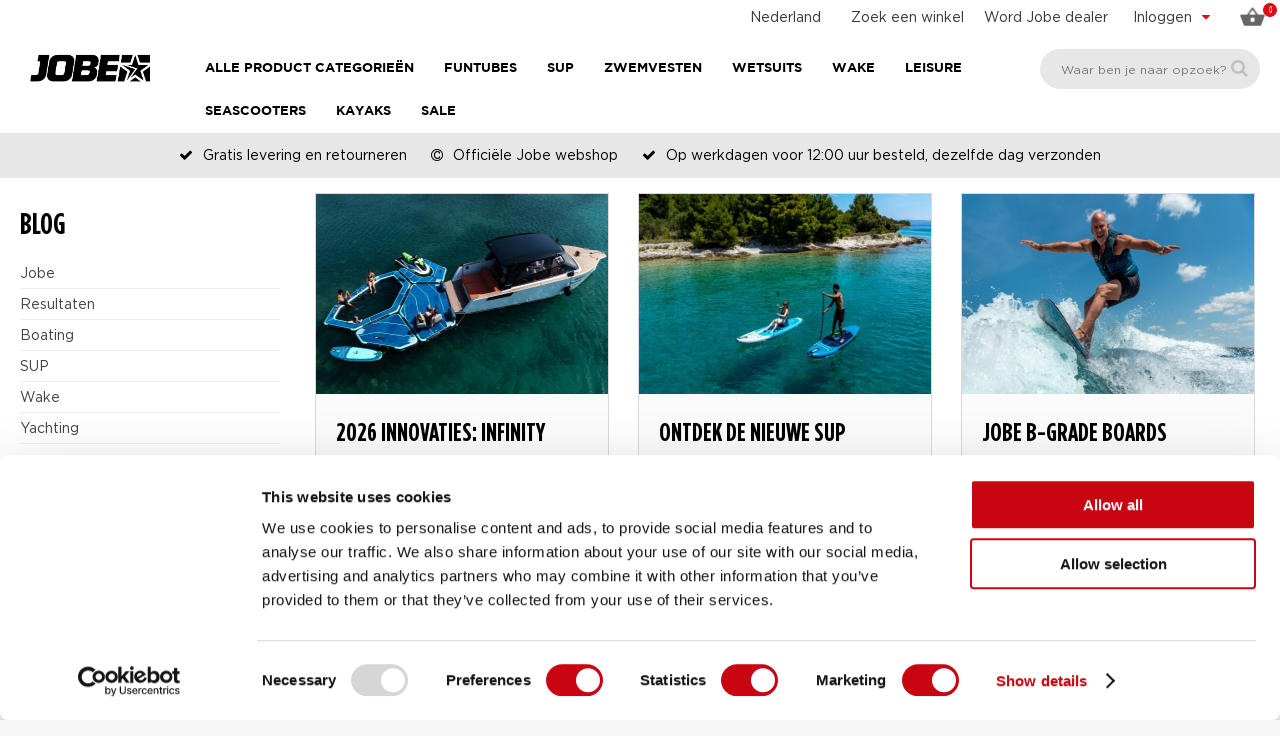

--- FILE ---
content_type: text/html; charset=windows-1252
request_url: https://www.jobesports.com/nl/blog/
body_size: 18072
content:
<!doctype html>
<html lang="nl" xmlns:og="http://ogp.me/ns#">
<head>
	<meta charset="windows-1252" />
	<title>Blogs en nieuwsberichten Jobe Sports</title>
		<meta property="og:image" content="https://www.jobesports.com/images/meta-image.jpg" />
        <meta property="og:image:width" content="800" />
    <meta property="og:image:height" content="400" />
    		<meta property="og:url" content="https://www.jobesports.com/nl/blog/" />
	<meta property="og:title" content="Blogs en nieuwsberichten Jobe Sports" />
	<meta property="og:description" content="Op deze blog pagina kun je alle nieuwsberichten van Jobe Sports vinden, lees over alle laatste ontwikkelingen binnen de watersport wereld." />
	<meta property="og:site_name" content="Jobe Sports International" />
	<meta property="og:type" content="website" />
    <meta property="og:locale" content="nl" />
    	<meta http-equiv="content-language" content="nl" />
	<meta name="language" content="nl" />
	<meta name="description" content="Op deze blog pagina kun je alle nieuwsberichten van Jobe Sports vinden, lees over alle laatste ontwikkelingen binnen de watersport wereld." />
	<meta name="revisit-after" content="3 days" />
	<meta name="robots" content="follow,index" />
	<meta name="author" content="Jobe Sports International" />
	<meta name="HandheldFriendly" content="true" />
	<meta name="MobileOptimized" content="480" />
	<meta name="viewport" content="width=device-width, initial-scale=1.0, maximum-scale=2.0" />
	<!--
			===========================================
			Online Identity & Solutions BV
			www.onlineidentity.nl
			===========================================
	-->
	<link rel="icon" type="image/png" href="/images/favicon.png" />
	<!--[if IE]><link rel="shortcut icon" href="/images/favicon.ico"/><![endif]-->
		<link rel="alternate" hreflang="x-default" href="https://www.jobesports.com/en/newsflash/" />
	<link rel="alternate" hreflang="en" href="https://www.jobesports.com/en/newsflash/">
<link rel="alternate" hreflang="nl" href="https://www.jobesports.com/nl/blog/">
<link rel="alternate" hreflang="de" href="https://www.jobesports.com/de/blog/">
<link rel="alternate" hreflang="fr" href="https://www.jobesports.com/fr/blog/">
<link rel="alternate" hreflang="es" href="https://www.jobesports.com/es/blog/">
<link rel="alternate" hreflang="sv" href="https://www.jobesports.com/se/blog/">
<link rel="alternate" hreflang="it" href="https://www.jobesports.com/it/blog/">
<link rel="alternate" hreflang="en-gb" href="https://www.jobesports.com/uk/newsflash/">
<link rel="alternate" hreflang="da" href="https://www.jobesports.com/dk/newsflash/">
<link rel="alternate" hreflang="en-au" href="https://www.jobesports.com/au/">
<link rel="alternate" hreflang="en-nz" href="https://www.jobesports.com/nz/">
	<link rel="stylesheet" type="text/css" href="/include/css/plugins.css?v=4" />
	<link rel="stylesheet" type="text/css" href="/include/css/stylesheet.css?v=18" />
	<link rel="stylesheet" type="text/css" href="/include/css/responsive.css?v=18" />
		<script src="/include/js/jquery.plugins.v6.js" data-cookieconsent="ignore"></script>
    <script src="/include/js/swiper-bundle.min.js" data-cookieconsent="ignore"></script>
	<script src="/include/js/functions.js?v=3" data-cookieconsent="ignore"></script>
	    	<script> (function(){function t(t,e,r){if("cookie"===t){var n=document.cookie.split(";");for(var o=0;o<n.length;o++){var i=n[o].split("=");if(i[0].trim()===e)return i[1]}}else if("localStorage"===t)return localStorage.getItem(e);else if("jsVariable"===t)return window[e];else console.warn("invalid uid source",t)}function e(e,r,n){var o=document.createElement("script");o.async=!0,o.src=r,e.insertBefore(o,n)}function r(r,n,o,i,a){var c,s=!1;try{var u=navigator.userAgent,f=/Version\/([0-9\._]+)(.*Mobile)?.*Safari.*/.exec(u);f&&parseFloat(f[1])>=16.4&&(c=t(o,i,""),s=!0)}catch(t){console.error(t)}var l=window[a]=window[a]||[];l.push({"gtm.start":(new Date).getTime(),event:"gtm.js"});var g=r+"/script.js?id="+n+(s?"&enableCK=true":"")+(c?"&mcookie="+encodeURIComponent(c):""),d=document.getElementsByTagName("script")[0];e(d.parentNode,g,d)}r('https://tagging.jobesports.com',"GTM-NK86F97","cookie","_taggingmk","dataLayer")})(); </script>
	
	</head>
<body class="">
<noscript><iframe src="https://tagging.jobesports.com/ns.html?id=GTM-NK86F97" height="0" width="0" style="display:none;visibility:hidden"></iframe></noscript>
<script defer src="https://tagging.jobesports.com/adex.js"></script>
<script defer src="https://tagging.jobesports.com/settings.js"></script>
<div id="fb-root"></div>
<input type="hidden" id="sessie_id" value="lttg3o1v5hv53kb0697e4af9p5" />
<input type="hidden" id="geklikt" value="0" />
<input type="hidden" id="taal" value="NL" />
<input type="hidden" id="shopping_cart_url" value="/nl/shopping-cart/" />
<!--HEADER-->
<div class="header">
    		<div class="col-12 topBar">
                        <span class="cartBtn"><span class="col-12"><img src="/images/basket-2018.png" alt="Mandje" /><span id="amountSmall">0</span></span><span class="labelMobileMenu cartLabel">Mandje</span></span>						<div class="accountMenuCol">
				<div class="accountName"><span class="hide-mobile">Inloggen</span><span class="show-mobile"><span class="ti-user centerMobile"></span><span class="labelMobileMenu accountLabel">Inloggen</span></span> <i class="fa fa-caret-down pl10 floatRight redcolor"></i></div>
				<div class="accountMenu">
					<ul class="col-12">
						<li><a href="/nl/persoonlijke-pagina/">Inloggen</a></li>
						<li><a href="/nl/persoonlijke-pagina/register/">Account aanmaken</a></li>
						<li><a href="/nl/persoonlijke-pagina/forgot-password/">Wachtwoord vergeten</a></li>
					</ul>
				</div>
			</div>
						<div class="searchIcon small-show">
				<i class="ti-search centerMobile"></i>
				<span class="labelMobileMenu searchLabel">Zoeken</span>
			</div>
            <div class="dealerLink small-hide">
                <a href="/nl/jobe-dealer-worden/">Word Jobe dealer</a>
            </div>
            <div class="storeFinder small-hide">
                <a href="/nl/zoek-een-winkel/" class="storeFinderLink">Zoek een winkel</a>
            </div>
            <div class="languageCol small-hide">
				<div class="currentLanguage">
					<a href="#langselect" class="fancybox noDeco">
						<span class="hide-mobile">Nederland</span>
						<span class="show-mobile"><img src="/images/flags/flag_NL.png" alt="Nederlands"/></span>
					</a>
				</div>
			</div>
                        <div vocab="https://schema.org/" typeof="Organization">
                <span property="name" content="Jobesports.com"></span>
                <div property="aggregateRating" typeof="AggregateRating">
                    <div>
                        <span property="ratingValue" content="4.3"></span>
                        <span property="bestRating" content="5"></span>
                        <span property="ratingCount" content="49"></span>
                    </div>
                </div>
            </div>
		</div>
		<a href="/nl/" class="logo small-hide"><img src="/images/logo.png" alt="Jobe Official Website" /></a>
		<div itemscope itemtype="https://schema.org/WebSite">
  		<span itemprop="url" content="https://www.jobesports.com/nl/"></span>
		<div class="searchBox" itemprop="potentialAction" itemscope itemtype="http://schema.org/SearchAction">
			<input itemprop="query-input" type="text" id="search_textbox" name="search_textbox" class="searchBoxinput" placeholder="Waar ben je naar opzoek?" title="Waar ben je naar opzoek?" onkeydown="isFormSubmit(event)" required="required" />
			<span itemprop="target" content="https://www.jobesports.com/nl/zoekresultaten/&search={search_textbox}"></span>
			<button type="button" class="searchBoxbutton" onclick="searchFormSubmit()" onkeypress="searchFormSubmit()" title="Zoeken"><i class="fa fa-search"></i></button>
		</div>
	</div>
	
  <a href="/nl/" class="logo small-show mobileLogo">
    <img src="/images/logo.png" alt="Jobe Official Website">
</a>
<span class="labelMobileMenu menuLabel">Menu</span>
<span id="toggle" class=""><span></span></span>
<ul class="megaMenuOuter">
            <li class="menuItem s-hide">
            <span>Alle product categorieën</span>
            <i class="iconArrow fa fa-angle-down s-showI"></i>
            <ul class="megaMenu">
                <li class="leftMegaMenu">
                    <ul class="leftMegaMenuSub">
                                                    <li>
                                <a href="/nl/2026-collection/" class="categorieItem">2026 Collection</a>
                                <ul class="rightMegaMenu">
                                                                            <li class="fiveColumnMenu">
                                            <ul class="categorieMenu">
                                                <li class="categorieMain"><a href="/nl/2026-collection/" aria-label="2026 Collection - 2026 Collection">2026 Collection</a></li>
                                                                                            </ul>
                                        </li>
                                                                        </ul>
                            </li>
                                                        <li>
                                <a href="/nl/funtube/" class="categorieItem">Funtubes</a>
                                <ul class="rightMegaMenu">
                                                                            <li class="fiveColumnMenu">
                                            <ul class="categorieMenu">
                                                <li class="categorieMain"><a href="/nl/funtubes/" aria-label="Funtubes - Alle funtubes">Alle funtubes</a></li>
                                                                                                        <li><a href="/nl/funtubes/bestsellers/" aria-label="Funtubes - Alle funtubes - Bestsellers">Bestsellers</a></li>
                                                                                                                <li><a href="/nl/funtubes/1-persoons-funtubes/" aria-label="Funtubes - Alle funtubes - 1 persoons funtubes">1 persoons funtubes</a></li>
                                                                                                                <li><a href="/nl/funtubes/2-persoons-funtubes/" aria-label="Funtubes - Alle funtubes - 2 persoons funtubes">2 persoons funtubes</a></li>
                                                                                                                <li><a href="/nl/funtubes/3-persoons-funtubes/" aria-label="Funtubes - Alle funtubes - 3 persoons funtubes">3 persoons funtubes</a></li>
                                                                                                                <li><a href="/nl/funtubes/4-persoons-funtubes/" aria-label="Funtubes - Alle funtubes - 4 persoons funtubes">4 persoons funtubes</a></li>
                                                                                                                <li><a href="/nl/funtubes/5-persoons-funtubes/" aria-label="Funtubes - Alle funtubes - 5+ persoons funtubes">5+ persoons funtubes</a></li>
                                                                                                    </ul>
                                        </li>
                                                                                <li class="fiveColumnMenu">
                                            <ul class="categorieMenu">
                                                <li class="categorieMain"><a href="/nl/funtubes/" aria-label="Funtubes - Funtube types">Funtube types</a></li>
                                                                                                        <li><a href="/nl/funtube-types/sofas/" aria-label="Funtubes - Funtube types - Sofas">Sofas</a></li>
                                                                                                                <li><a href="/nl/funtube-types/donuts/" aria-label="Funtubes - Funtube types - Donuts">Donuts</a></li>
                                                                                                                <li><a href="/nl/funtube-types/decks/" aria-label="Funtubes - Funtube types - Decks">Decks</a></li>
                                                                                                                <li><a href="/nl/funtube-types/bananas/" aria-label="Funtubes - Funtube types - Bananas">Bananas</a></li>
                                                                                                                <li><a href="/nl/funtube-types/special-shapes/" aria-label="Funtubes - Funtube types - Special shapes">Special shapes</a></li>
                                                                                                                <li><a href="/nl/funtube-types/trainer-voor-kinderen/" aria-label="Funtubes - Funtube types - Trainer voor kinderen">Trainer voor kinderen</a></li>
                                                                                                    </ul>
                                        </li>
                                                                                <li class="fiveColumnMenu">
                                            <ul class="categorieMenu">
                                                <li class="categorieMain"><a href="/nl/funtube-pakket-deals/" aria-label="Funtubes - Pakket deals">Pakket deals</a></li>
                                                                                                        <li><a href="/nl/funtube-pakket-deals/1-persoons-funtubes/" aria-label="Funtubes - Pakket deals - 1 persoons funtubes">1 persoons funtubes</a></li>
                                                                                                                <li><a href="/nl/funtube-pakket-deals/2-persoons-funtubes/" aria-label="Funtubes - Pakket deals - 2 persoons funtubes">2 persoons funtubes</a></li>
                                                                                                    </ul>
                                        </li>
                                                                                <li class="fiveColumnMenu">
                                            <ul class="categorieMenu">
                                                <li class="categorieMain"><a href="/nl/funtube-accessoires/" aria-label="Funtubes - Accessoires">Accessoires</a></li>
                                                                                                        <li><a href="/nl/funtube-accessoires/touwen/" aria-label="Funtubes - Accessoires - Touwen">Touwen</a></li>
                                                                                                                <li><a href="/nl/funtube-accessoires/pompen/" aria-label="Funtubes - Accessoires - Pompen">Pompen</a></li>
                                                                                                                <li><a href="/nl/funtube-accessoires/" aria-label="Funtubes - Accessoires - Alle accessoires ">Alle accessoires </a></li>
                                                                                                    </ul>
                                        </li>
                                                                        </ul>
                            </li>
                                                        <li>
                                <a href="/nl/foil/" class="categorieItem">Foil</a>
                                <ul class="rightMegaMenu">
                                                                            <li class="fiveColumnMenu">
                                            <ul class="categorieMenu">
                                                <li class="categorieMain"><a href="/nl/foils/" aria-label="Foil - Alle Foils - Nieuw">Alle Foils - <span class='redcolor'>Nieuw</span></a></li>
                                                                                            </ul>
                                        </li>
                                                                        </ul>
                            </li>
                                                        <li>
                                <a href="/nl/zwemvest/" class="categorieItem">Zwemvesten</a>
                                <ul class="rightMegaMenu">
                                                                            <li class="fiveColumnMenu">
                                            <ul class="categorieMenu">
                                                <li class="categorieMain"><a href="/nl/zwemvesten/" aria-label="Zwemvesten - Alle zwemvesten">Alle zwemvesten</a></li>
                                                                                                        <li><a href="/nl/zwemvesten/neopreen-zwemvesten/" aria-label="Zwemvesten - Alle zwemvesten - Neopreen zwemvesten">Neopreen zwemvesten</a></li>
                                                                                                                <li><a href="/nl/zwemvesten/nylon-zwemvesten/" aria-label="Zwemvesten - Alle zwemvesten - Nylon zwemvesten">Nylon zwemvesten</a></li>
                                                                                                                <li><a href="/nl/zwemvesten/unisex-zwemvesten/" aria-label="Zwemvesten - Alle zwemvesten - Unisex zwemvesten">Unisex zwemvesten</a></li>
                                                                                                                <li><a href="/nl/zwemvesten/newton-bodywarmers/" aria-label="Zwemvesten - Alle zwemvesten - Newton Bodywarmers">Newton Bodywarmers</a></li>
                                                                                                                <li><a href="/nl/zwemvesten/basic-comfort/" aria-label="Zwemvesten - Alle zwemvesten - Basic Comfort">Basic Comfort</a></li>
                                                                                                                <li><a href="/nl/zwemvesten/regular-comfort/" aria-label="Zwemvesten - Alle zwemvesten - Regular comfort">Regular comfort</a></li>
                                                                                                                <li><a href="/nl/zwemvesten/full-comfort/" aria-label="Zwemvesten - Alle zwemvesten - Full comfort">Full comfort</a></li>
                                                                                                                <li><a href="/nl/zwemvesten/supreme-comfort/" aria-label="Zwemvesten - Alle zwemvesten - Supreme comfort">Supreme comfort</a></li>
                                                                                                    </ul>
                                        </li>
                                                                                <li class="fiveColumnMenu">
                                            <ul class="categorieMenu">
                                                <li class="categorieMain"><a href="/nl/heren-zwemvesten/" aria-label="Zwemvesten - Heren zwemvesten">Heren zwemvesten</a></li>
                                                                                                        <li><a href="/nl/heren-zwemvesten/neopreen-zwemvesten/" aria-label="Zwemvesten - Heren zwemvesten - Neopreen zwemvesten">Neopreen zwemvesten</a></li>
                                                                                                                <li><a href="/nl/heren-zwemvesten/nylon-zwemvesten/" aria-label="Zwemvesten - Heren zwemvesten - Nylon zwemvesten">Nylon zwemvesten</a></li>
                                                                                                                <li><a href="/nl/heren-zwemvesten/newton-bodywarmers/" aria-label="Zwemvesten - Heren zwemvesten - Newton Bodywarmers">Newton Bodywarmers</a></li>
                                                                                                                <li><a href="/nl/heren-zwemvesten/basic-comfort/" aria-label="Zwemvesten - Heren zwemvesten - Basic comfort">Basic comfort</a></li>
                                                                                                                <li><a href="/nl/heren-zwemvesten/regular-comfort/" aria-label="Zwemvesten - Heren zwemvesten - Regular comfort">Regular comfort</a></li>
                                                                                                                <li><a href="/nl/heren-zwemvesten/full-comfort/" aria-label="Zwemvesten - Heren zwemvesten - Full comfort">Full comfort</a></li>
                                                                                                                <li><a href="/nl/heren-zwemvesten/supreme-comfort/" aria-label="Zwemvesten - Heren zwemvesten - Supreme comfort">Supreme comfort</a></li>
                                                                                                    </ul>
                                        </li>
                                                                                <li class="fiveColumnMenu">
                                            <ul class="categorieMenu">
                                                <li class="categorieMain"><a href="/nl/dames-zwemvesten/" aria-label="Zwemvesten - Dames zwemvesten">Dames zwemvesten</a></li>
                                                                                                        <li><a href="/nl/dames-zwemvesten/neopreen-zwemvesten/" aria-label="Zwemvesten - Dames zwemvesten - Neopreen zwemvesten">Neopreen zwemvesten</a></li>
                                                                                                                <li><a href="/nl/dames-zwemvesten/nylon-zwemvesten/" aria-label="Zwemvesten - Dames zwemvesten - Nylon zwemvesten">Nylon zwemvesten</a></li>
                                                                                                                <li><a href="/nl/dames-zwemvesten/newton-bodywarmers/" aria-label="Zwemvesten - Dames zwemvesten - Newton Bodywarmers">Newton Bodywarmers</a></li>
                                                                                                                <li><a href="/nl/dames-zwemvesten/basic-comfort/" aria-label="Zwemvesten - Dames zwemvesten - Basic comfort">Basic comfort</a></li>
                                                                                                                <li><a href="/nl/dames-zwemvesten/regular-comfort/" aria-label="Zwemvesten - Dames zwemvesten - Regular comfort">Regular comfort</a></li>
                                                                                                                <li><a href="/nl/dames-zwemvesten/full-comfort/" aria-label="Zwemvesten - Dames zwemvesten - Full comfort">Full comfort</a></li>
                                                                                                                <li><a href="/nl/dames-zwemvesten/supreme-comfort/" aria-label="Zwemvesten - Dames zwemvesten - Supreme comfort">Supreme comfort</a></li>
                                                                                                    </ul>
                                        </li>
                                                                                <li class="fiveColumnMenu">
                                            <ul class="categorieMenu">
                                                <li class="categorieMain"><a href="/nl/kinder-zwemvesten/" aria-label="Zwemvesten - Kinder zwemvesten">Kinder zwemvesten</a></li>
                                                                                                        <li><a href="/nl/kinder-zwemvesten/neopreen-zwemvesten/" aria-label="Zwemvesten - Kinder zwemvesten - Neopreen zwemvesten">Neopreen zwemvesten</a></li>
                                                                                                                <li><a href="/nl/kinder-zwemvesten/nylon-zwemvesten/" aria-label="Zwemvesten - Kinder zwemvesten - Nylon zwemvesten">Nylon zwemvesten</a></li>
                                                                                                                <li><a href="/nl/kinder-zwemvesten/newton-bodywarmers/" aria-label="Zwemvesten - Kinder zwemvesten - Newton Bodywarmers">Newton Bodywarmers</a></li>
                                                                                                                <li><a href="/nl/kinder-zwemvesten/regular-comfort/" aria-label="Zwemvesten - Kinder zwemvesten - Regular comfort">Regular comfort</a></li>
                                                                                                                <li><a href="/nl/kinder-zwemvesten/full-comfort/" aria-label="Zwemvesten - Kinder zwemvesten - Full comfort">Full comfort</a></li>
                                                                                                    </ul>
                                        </li>
                                                                        </ul>
                            </li>
                                                        <li>
                                <a href="/nl/sup-boards/" class="categorieItem">SUP</a>
                                <ul class="rightMegaMenu">
                                                                            <li class="fiveColumnMenu">
                                            <ul class="categorieMenu">
                                                                                            </ul>
                                        </li>
                                                                                <li class="fiveColumnMenu">
                                            <ul class="categorieMenu">
                                                <li class="categorieMain"><a href="/nl/opblaasbare-sup-boards/" aria-label="SUP - Opblaasbare SUP boards">Opblaasbare SUP boards</a></li>
                                                                                                        <li><a href="/nl/opblaasbare-sup-boards/lite-series/" aria-label="SUP - Opblaasbare SUP boards - Lite Series">Lite Series</a></li>
                                                                                                                <li><a href="/nl/opblaasbare-sup-boards/premium-series/" aria-label="SUP - Opblaasbare SUP boards - Premium Series">Premium Series</a></li>
                                                                                                                <li><a href="https://www.jobesports.com/nl/sup-elite-series" aria-label="SUP - Opblaasbare SUP boards - Elite Series">Elite Series</a></li>
                                                                                                                <li><a href="/nl/opblaasbare-sup-boards/concept-series/" aria-label="SUP - Opblaasbare SUP boards - Concept Series - Nieuw">Concept Series - <span class='redcolor'>Nieuw</span></a></li>
                                                                                                    </ul>
                                        </li>
                                                                                <li class="fiveColumnMenu">
                                            <ul class="categorieMenu">
                                                <li class="categorieMain"><a href="/nl/sup-accessoires/" aria-label="SUP - SUP Accessoires">SUP Accessoires</a></li>
                                                                                                        <li><a href="/nl/sup-accessoires/peddels/" aria-label="SUP - SUP Accessoires - Peddels">Peddels</a></li>
                                                                                                                <li><a href="/nl/sup-accessoires/pompen/" aria-label="SUP - SUP Accessoires - Pompen">Pompen</a></li>
                                                                                                                <li><a href="/nl/sup-accessoires/" aria-label="SUP - SUP Accessoires - Alle accessoires">Alle accessoires</a></li>
                                                                                                    </ul>
                                        </li>
                                                                                <li class="fiveColumnMenu">
                                            <ul class="categorieMenu">
                                                <li class="categorieMain"><a href="/nl/sup-kleding/" aria-label="SUP - SUP kleding">SUP kleding</a></li>
                                                                                                        <li><a href="/nl/sup-kleding/wetsuits-om-te-suppen/" aria-label="SUP - SUP kleding - Wetsuits">Wetsuits</a></li>
                                                                                                                <li><a href="/nl/sup-kleding/schoenen/" aria-label="SUP - SUP kleding - Schoenen">Schoenen</a></li>
                                                                                                    </ul>
                                        </li>
                                                                        </ul>
                            </li>
                                                        <li>
                                <a href="/nl/wetsuit/" class="categorieItem">Wetsuits</a>
                                <ul class="rightMegaMenu">
                                                                            <li class="fiveColumnMenu">
                                            <ul class="categorieMenu">
                                                <li class="categorieMain"><a href="/nl/wetsuits/" aria-label="Wetsuits - Alle wetsuits">Alle wetsuits</a></li>
                                                                                                        <li><a href="/nl/wetsuits/shorty/" aria-label="Wetsuits - Alle wetsuits - Shorty">Shorty</a></li>
                                                                                                                <li><a href="/nl/wetsuits/fullsuit/" aria-label="Wetsuits - Alle wetsuits - Fullsuit">Fullsuit</a></li>
                                                                                                                <li><a href="/nl/wetsuits/2-delige-wetsuits/" aria-label="Wetsuits - Alle wetsuits - 2-delige wetsuits">2-delige wetsuits</a></li>
                                                                                                                <li><a href="/nl/wetsuits/accessoires/" aria-label="Wetsuits - Alle wetsuits - Accessoires">Accessoires</a></li>
                                                                                                    </ul>
                                        </li>
                                                                                <li class="fiveColumnMenu">
                                            <ul class="categorieMenu">
                                                <li class="categorieMain"><a href="/nl/heren-wetsuits/" aria-label="Wetsuits - Heren wetsuits">Heren wetsuits</a></li>
                                                                                                        <li><a href="/nl/heren-wetsuits/shorty/" aria-label="Wetsuits - Heren wetsuits - Shorty">Shorty</a></li>
                                                                                                                <li><a href="/nl/heren-wetsuits/fullsuit/" aria-label="Wetsuits - Heren wetsuits - Fullsuit">Fullsuit</a></li>
                                                                                                                <li><a href="/nl/heren-wetsuits/2-delige-wetsuits/" aria-label="Wetsuits - Heren wetsuits - 2-delige wetsuits">2-delige wetsuits</a></li>
                                                                                                                <li><a href="/nl/heren-wetsuits/accessoires/" aria-label="Wetsuits - Heren wetsuits - Accessoires">Accessoires</a></li>
                                                                                                    </ul>
                                        </li>
                                                                                <li class="fiveColumnMenu">
                                            <ul class="categorieMenu">
                                                <li class="categorieMain"><a href="/nl/dames-wetsuits/" aria-label="Wetsuits - Dames wetsuits">Dames wetsuits</a></li>
                                                                                                        <li><a href="/nl/dames-wetsuits/shorty/" aria-label="Wetsuits - Dames wetsuits - Shorty">Shorty</a></li>
                                                                                                                <li><a href="/nl/dames-wetsuits/fullsuit/" aria-label="Wetsuits - Dames wetsuits - Fullsuit">Fullsuit</a></li>
                                                                                                                <li><a href="/nl/dames-wetsuits/2-delige-wetsuits/" aria-label="Wetsuits - Dames wetsuits - 2-delige wetsuits">2-delige wetsuits</a></li>
                                                                                                                <li><a href="/nl/dames-wetsuits/accessoires/" aria-label="Wetsuits - Dames wetsuits - Accessoires">Accessoires</a></li>
                                                                                                    </ul>
                                        </li>
                                                                                <li class="fiveColumnMenu">
                                            <ul class="categorieMenu">
                                                <li class="categorieMain"><a href="/nl/kinder-wetsuits/" aria-label="Wetsuits - Kinder wetsuits">Kinder wetsuits</a></li>
                                                                                                        <li><a href="/nl/kinder-wetsuits/shorty/" aria-label="Wetsuits - Kinder wetsuits - Shorty">Shorty</a></li>
                                                                                                                <li><a href="/nl/kinder-wetsuits/fullsuit/" aria-label="Wetsuits - Kinder wetsuits - Fullsuit">Fullsuit</a></li>
                                                                                                                <li><a href="/nl/kinder-wetsuits/accessoires/" aria-label="Wetsuits - Kinder wetsuits - Accessoires">Accessoires</a></li>
                                                                                                    </ul>
                                        </li>
                                                                        </ul>
                            </li>
                                                        <li>
                                <a href="/nl/kayak-experience/" class="categorieItem">Kayaks</a>
                                <ul class="rightMegaMenu">
                                                                            <li class="fiveColumnMenu">
                                            <ul class="categorieMenu">
                                                <li class="categorieMain"><a href="/nl/kayaks/" aria-label="Kayaks - Alle producten">Alle producten</a></li>
                                                                                            </ul>
                                        </li>
                                                                                <li class="fiveColumnMenu">
                                            <ul class="categorieMenu">
                                                <li class="categorieMain"><a href="/nl/accessories/" aria-label="Kayaks - Accessories">Accessories</a></li>
                                                                                            </ul>
                                        </li>
                                                                        </ul>
                            </li>
                                                        <li>
                                <a href="/nl/wakeboard-wakesurf/" class="categorieItem">Wake</a>
                                <ul class="rightMegaMenu">
                                                                            <li class="fiveColumnMenu">
                                            <ul class="categorieMenu">
                                                <li class="categorieMain"><a href="/nl/wakeboards/" aria-label="Wake - Alle wakeboards">Alle wakeboards</a></li>
                                                                                                        <li><a href="/nl/wakeboards/boot-wakeboards/" aria-label="Wake - Alle wakeboards - Boot wakeboards - Nieuw">Boot wakeboards - <span class='redcolor'>Nieuw</span></a></li>
                                                                                                                <li><a href="/nl/wakeboards/kabel-wakeboards/" aria-label="Wake - Alle wakeboards - Kabel wakeboards">Kabel wakeboards</a></li>
                                                                                                                <li><a href="/nl/wakeboards/hybride-wakeboards/" aria-label="Wake - Alle wakeboards - Hybride wakeboards">Hybride wakeboards</a></li>
                                                                                                    </ul>
                                        </li>
                                                                                <li class="fiveColumnMenu">
                                            <ul class="categorieMenu">
                                                <li class="categorieMain"><a href="/nl/wakeboard-pakket-deals/" aria-label="Wake - Pakket deals">Pakket deals</a></li>
                                                                                                        <li><a href="/nl/wakeboard-pakket-deals/ready-to-go-pakketten/" aria-label="Wake - Pakket deals - Ready to go pakketten ">Ready to go pakketten </a></li>
                                                                                                    </ul>
                                        </li>
                                                                                <li class="fiveColumnMenu">
                                            <ul class="categorieMenu">
                                                <li class="categorieMain"><a href="/nl/wakeboard-bindingen/" aria-label="Wake - Wakeboard bindingen">Wakeboard bindingen</a></li>
                                                                                                        <li><a href="/nl/wakeboard-bindingen/open-toe-bindingen/" aria-label="Wake - Wakeboard bindingen - Open toe bindingen">Open toe bindingen</a></li>
                                                                                                                <li><a href="/nl/wakeboard-bindingen/closed-toe-bindingen/" aria-label="Wake - Wakeboard bindingen - Closed toe bindingen">Closed toe bindingen</a></li>
                                                                                                                <li><a href="/nl/wakeboard-bindingen/modulaire-bindingen/" aria-label="Wake - Wakeboard bindingen - Modulaire bindingen">Modulaire bindingen</a></li>
                                                                                                    </ul>
                                        </li>
                                                                                <li class="fiveColumnMenu">
                                            <ul class="categorieMenu">
                                                <li class="categorieMain"><a href="/nl/wakesurfers/" aria-label="Wake - Wakesurfers">Wakesurfers</a></li>
                                                                                                        <li><a href="/nl/wakesurfers/skim-stijl/" aria-label="Wake - Wakesurfers - Skim stijl ">Skim stijl </a></li>
                                                                                                                <li><a href="/nl/wakesurfers/surf-stijl/" aria-label="Wake - Wakesurfers - Surf stijl">Surf stijl</a></li>
                                                                                                                <li><a href="/nl/wakesurfers/hybride/" aria-label="Wake - Wakesurfers - Hybride ">Hybride </a></li>
                                                                                                    </ul>
                                        </li>
                                                                                <li class="fiveColumnMenu">
                                            <ul class="categorieMenu">
                                                <li class="categorieMain"><a href="/nl/wake-accessoires/" aria-label="Wake - Accessoires">Accessoires</a></li>
                                                                                                        <li><a href="/nl/wake-accessoires/touwen-en-handvatten/" aria-label="Wake - Accessoires - Touwen en handvatten">Touwen en handvatten</a></li>
                                                                                                                <li><a href="/nl/wake-accessoires/helmen/" aria-label="Wake - Accessoires - Helmen">Helmen</a></li>
                                                                                                                <li><a href="/nl/wake-accessoires/wakeboard-tassen/" aria-label="Wake - Accessoires - Tassen">Tassen</a></li>
                                                                                                    </ul>
                                        </li>
                                                                                <li class="fiveColumnMenu">
                                            <ul class="categorieMenu">
                                                <li class="categorieMain"><a href="/nl/wakeskates/" aria-label="Wake - Wakeskates">Wakeskates</a></li>
                                                                                            </ul>
                                        </li>
                                                                        </ul>
                            </li>
                                                        <li>
                                <a href="/nl/waterski-belevenis/" class="categorieItem">Waterskiën</a>
                                <ul class="rightMegaMenu">
                                                                            <li class="fiveColumnMenu">
                                            <ul class="categorieMenu">
                                                <li class="categorieMain"><a href="/nl/waterskis/" aria-label="Waterskiën - Waterski's">Waterski's</a></li>
                                                                                                        <li><a href="/nl/waterskis/combo-waterskis/" aria-label="Waterskiën - Waterski's - Combo waterski's">Combo waterski's</a></li>
                                                                                                                <li><a href="/nl/waterskis/slalom-skis/" aria-label="Waterskiën - Waterski's - Slalom ski's">Slalom ski's</a></li>
                                                                                                                <li><a href="/nl/waterskis/trainers/" aria-label="Waterskiën - Waterski's - Trainers">Trainers</a></li>
                                                                                                    </ul>
                                        </li>
                                                                                <li class="fiveColumnMenu">
                                            <ul class="categorieMenu">
                                                <li class="categorieMain"><a href="/nl/waterski-pakket-deals/" aria-label="Waterskiën - Pakket deals">Pakket deals</a></li>
                                                                                                        <li><a href="/nl/waterski-pakket-deals/combo-ski-pakketten/" aria-label="Waterskiën - Pakket deals - Combo ski pakketten">Combo ski pakketten</a></li>
                                                                                                                <li><a href="/nl/waterski-pakket-deals/slalom-ski-pakketten/" aria-label="Waterskiën - Pakket deals - Slalom ski pakketten">Slalom ski pakketten</a></li>
                                                                                                    </ul>
                                        </li>
                                                                                <li class="fiveColumnMenu">
                                            <ul class="categorieMenu">
                                                <li class="categorieMain"><a href="/nl/waterski-bindingen/" aria-label="Waterskiën - Waterski bindingen">Waterski bindingen</a></li>
                                                                                                        <li><a href="/nl/waterski-bindingen/combo-ski-bindingen/" aria-label="Waterskiën - Waterski bindingen - Combo ski bindingen">Combo ski bindingen</a></li>
                                                                                                                <li><a href="/nl/waterski-bindingen/slalom-ski-bindingen/" aria-label="Waterskiën - Waterski bindingen - Slalom ski bindingen">Slalom ski bindingen</a></li>
                                                                                                    </ul>
                                        </li>
                                                                                <li class="fiveColumnMenu">
                                            <ul class="categorieMenu">
                                                <li class="categorieMain"><a href="/nl/waterski-accessoires/" aria-label="Waterskiën - Accessoires">Accessoires</a></li>
                                                                                                        <li><a href="/nl/waterski-accessoires/touwen-en-handvatten/" aria-label="Waterskiën - Accessoires - Touwen en handvatten">Touwen en handvatten</a></li>
                                                                                                                <li><a href="/nl/waterski-accessoires/waterski-tassen/" aria-label="Waterskiën - Accessoires - Tassen">Tassen</a></li>
                                                                                                                <li><a href="/nl/waterski-accessoires/" aria-label="Waterskiën - Accessoires - Alle accessoires ">Alle accessoires </a></li>
                                                                                                    </ul>
                                        </li>
                                                                        </ul>
                            </li>
                                                        <li>
                                <a href="/nl/kneeboarden/" class="categorieItem">Kneeboarden</a>
                                <ul class="rightMegaMenu">
                                                                            <li class="fiveColumnMenu">
                                            <ul class="categorieMenu">
                                                <li class="categorieMain"><a href="/nl/kneeboards/" aria-label="Kneeboarden - Kneeboards">Kneeboards</a></li>
                                                                                                        <li><a href="/nl/kneeboards/" aria-label="Kneeboarden - Kneeboards - Alle kneeboards">Alle kneeboards</a></li>
                                                                                                                <li><a href="/nl/kneeboards/pakket-deals/" aria-label="Kneeboarden - Kneeboards - Pakket deals">Pakket deals</a></li>
                                                                                                    </ul>
                                        </li>
                                                                                <li class="fiveColumnMenu">
                                            <ul class="categorieMenu">
                                                <li class="categorieMain"><a href="/nl/kneeboard-accessoires/" aria-label="Kneeboarden - Accessoires">Accessoires</a></li>
                                                                                                        <li><a href="/nl/kneeboard-accessoires/touwen-en-handvatten/" aria-label="Kneeboarden - Accessoires - Touwen en handvatten">Touwen en handvatten</a></li>
                                                                                                                <li><a href="/nl/kneeboard-accessoires/kneeboard-tassen/" aria-label="Kneeboarden - Accessoires - Tassen">Tassen</a></li>
                                                                                                                <li><a href="/nl/kneeboard-accessoires/" aria-label="Kneeboarden - Accessoires - Alle accessoires ">Alle accessoires </a></li>
                                                                                                    </ul>
                                        </li>
                                                                        </ul>
                            </li>
                                                        <li>
                                <a href="/nl/multi-positie/" class="categorieItem">Multi positie</a>
                                <ul class="rightMegaMenu">
                                                                            <li class="fiveColumnMenu">
                                            <ul class="categorieMenu">
                                                <li class="categorieMain"><a href="/nl/multi-positie-boards/" aria-label="Multi positie - Multi positie boards">Multi positie boards</a></li>
                                                                                                        <li><a href="/nl/jobe-omnia-multipostion-board-252325001/" aria-label="Multi positie - Multi positie boards - Omnia">Omnia</a></li>
                                                                                                                <li><a href="/nl/jobe-stimmel-board-multipostion-board-252525002/" aria-label="Multi positie - Multi positie boards - Stimmel">Stimmel</a></li>
                                                                                                                <li><a href="/nl/jobe-chipper-multipostion-board-252525001/" aria-label="Multi positie - Multi positie boards - Chipper">Chipper</a></li>
                                                                                                    </ul>
                                        </li>
                                                                                <li class="fiveColumnMenu">
                                            <ul class="categorieMenu">
                                                <li class="categorieMain"><a href="/nl/multi-positie-board-accessoires/" aria-label="Multi positie - Accessoires">Accessoires</a></li>
                                                                                                        <li><a href="/nl/multi-positie-board-accessoires/touwen-en-handvatten/" aria-label="Multi positie - Accessoires - Touwen en handvatten">Touwen en handvatten</a></li>
                                                                                                                <li><a href="/nl/multi-positie-board-accessoires/multi-position-board-tassen/" aria-label="Multi positie - Accessoires - Tassen">Tassen</a></li>
                                                                                                                <li><a href="/nl/multi-positie-board-accessoires/" aria-label="Multi positie - Accessoires - Alle accessoires ">Alle accessoires </a></li>
                                                                                                    </ul>
                                        </li>
                                                                        </ul>
                            </li>
                                                        <li>
                                <a href="/nl/kleding-schoenen/" class="categorieItem">Kleding & schoenen</a>
                                <ul class="rightMegaMenu">
                                                                            <li class="fiveColumnMenu">
                                            <ul class="categorieMenu">
                                                <li class="categorieMain"><a href="/nl/heren-kleding/" aria-label="Kleding & schoenen - Heren kleding">Heren kleding</a></li>
                                                                                                        <li><a href="/nl/heren-kleding/schoenen/" aria-label="Kleding & schoenen - Heren kleding - Schoenen">Schoenen</a></li>
                                                                                                                <li><a href="/nl/heren-kleding/waterschoenen/" aria-label="Kleding & schoenen - Heren kleding - Waterschoenen">Waterschoenen</a></li>
                                                                                                                <li><a href="/nl/heren-kleding/zwembroeken/" aria-label="Kleding & schoenen - Heren kleding - Zwembroeken">Zwembroeken</a></li>
                                                                                                                <li><a href="/nl/heren-kleding/rash-guards/" aria-label="Kleding & schoenen - Heren kleding - Rash guards">Rash guards</a></li>
                                                                                                                <li><a href="/nl/heren-kleding/casual-kleding/" aria-label="Kleding & schoenen - Heren kleding - Casual kleding">Casual kleding</a></li>
                                                                                                                <li><a href="/nl/heren-kleding/jassen/" aria-label="Kleding & schoenen - Heren kleding - Jassen">Jassen</a></li>
                                                                                                                <li><a href="/nl/heren-kleding/accessoires/" aria-label="Kleding & schoenen - Heren kleding - Accessoires">Accessoires</a></li>
                                                                                                    </ul>
                                        </li>
                                                                                <li class="fiveColumnMenu">
                                            <ul class="categorieMenu">
                                                <li class="categorieMain"><a href="/nl/dames-kleding/" aria-label="Kleding & schoenen - Dames kleding">Dames kleding</a></li>
                                                                                                        <li><a href="/nl/dames-kleding/schoenen/" aria-label="Kleding & schoenen - Dames kleding - Schoenen">Schoenen</a></li>
                                                                                                                <li><a href="/nl/dames-kleding/waterschoenen/" aria-label="Kleding & schoenen - Dames kleding - Waterschoenen">Waterschoenen</a></li>
                                                                                                                <li><a href="/nl/dames-kleding/zwembroeken/" aria-label="Kleding & schoenen - Dames kleding - Zwembroeken">Zwembroeken</a></li>
                                                                                                                <li><a href="/nl/dames-kleding/rash-guards/" aria-label="Kleding & schoenen - Dames kleding - Rash guards">Rash guards</a></li>
                                                                                                                <li><a href="/nl/dames-kleding/casual-kleding/" aria-label="Kleding & schoenen - Dames kleding - Casual kleding">Casual kleding</a></li>
                                                                                                                <li><a href="/nl/dames-kleding/jassen/" aria-label="Kleding & schoenen - Dames kleding - Jassen">Jassen</a></li>
                                                                                                                <li><a href="/nl/dames-kleding/accessoires/" aria-label="Kleding & schoenen - Dames kleding - Accessoires">Accessoires</a></li>
                                                                                                    </ul>
                                        </li>
                                                                                <li class="fiveColumnMenu">
                                            <ul class="categorieMenu">
                                                <li class="categorieMain"><a href="/nl/kinder-kleding/" aria-label="Kleding & schoenen - Kinder kleding">Kinder kleding</a></li>
                                                                                                        <li><a href="/nl/kinder-kleding/waterschoenen/" aria-label="Kleding & schoenen - Kinder kleding - Waterschoenen">Waterschoenen</a></li>
                                                                                                                <li><a href="/nl/kinder-kleding/zwembroeken/" aria-label="Kleding & schoenen - Kinder kleding - Zwembroeken">Zwembroeken</a></li>
                                                                                                                <li><a href="/nl/kinder-kleding/rash-guards/" aria-label="Kleding & schoenen - Kinder kleding - Rash guards">Rash guards</a></li>
                                                                                                                <li><a href="/nl/kinder-kleding/casual-kleding/" aria-label="Kleding & schoenen - Kinder kleding - Casual kleding">Casual kleding</a></li>
                                                                                                    </ul>
                                        </li>
                                                                                <li class="fiveColumnMenu">
                                            <ul class="categorieMenu">
                                                <li class="categorieMain"><a href="/nl/kleding-en-schoenen-accessoires/" aria-label="Kleding & schoenen - Accessoires">Accessoires</a></li>
                                                                                                        <li><a href="/nl/kleding-en-schoenen-accessoires/zonnebrillen/" aria-label="Kleding & schoenen - Accessoires - Zonnebrillen">Zonnebrillen</a></li>
                                                                                                    </ul>
                                        </li>
                                                                        </ul>
                            </li>
                                                        <li>
                                <a href="/nl/bescherming/" class="categorieItem">Bescherming</a>
                                <ul class="rightMegaMenu">
                                                                            <li class="fiveColumnMenu">
                                            <ul class="categorieMenu">
                                                <li class="categorieMain"><a href="/nl/bescherming/" aria-label="Bescherming - Alle bescherming">Alle bescherming</a></li>
                                                                                                        <li><a href="/nl/alle-bescherming/helmen/" aria-label="Bescherming - Alle bescherming - Helmen">Helmen</a></li>
                                                                                                                <li><a href="/nl/alle-bescherming/handschoenen/" aria-label="Bescherming - Alle bescherming - Handschoenen">Handschoenen</a></li>
                                                                                                                <li><a href="/nl/alle-bescherming/brillen/" aria-label="Bescherming - Alle bescherming - Brillen">Brillen</a></li>
                                                                                                    </ul>
                                        </li>
                                                                        </ul>
                            </li>
                                                        <li>
                                <a href="/nl/boating-accessoires/" class="categorieItem">Boating accessoires</a>
                                <ul class="rightMegaMenu">
                                                                            <li class="fiveColumnMenu">
                                            <ul class="categorieMenu">
                                                <li class="categorieMain"><a href="/nl/boot-accessoires/" aria-label="Boating accessoires - Boot accessoires">Boot accessoires</a></li>
                                                                                                        <li><a href="/nl/boot-accessoires/rekken/" aria-label="Boating accessoires - Boot accessoires - Rekken">Rekken</a></li>
                                                                                                                <li><a href="/nl/boating-accessoires/" aria-label="Boating accessoires - Boot accessoires - Alle accessoires ">Alle accessoires </a></li>
                                                                                                    </ul>
                                        </li>
                                                                        </ul>
                            </li>
                                                        <li>
                                <a href="/nl/cadeaubonnen/" class="categorieItem">Cadeaubonnen</a>
                                <ul class="rightMegaMenu">
                                                                            <li class="fiveColumnMenu">
                                            <ul class="categorieMenu">
                                                <li class="categorieMain"><a href="/nl/cadeaubonnen/" aria-label="Cadeaubonnen - Alle cadeaubonnen">Alle cadeaubonnen</a></li>
                                                                                            </ul>
                                        </li>
                                                                        </ul>
                            </li>
                                                        <li>
                                <a href="/nl/tassen/" class="categorieItem">Tassen</a>
                                <ul class="rightMegaMenu">
                                                                            <li class="fiveColumnMenu">
                                            <ul class="categorieMenu">
                                                <li class="categorieMain"><a href="/nl/tassen/" aria-label="Tassen - Tassen - Nieuw">Tassen - <span class='redcolor'>Nieuw</span></a></li>
                                                                                                        <li><a href="/nl/alle-tassen/drybags/" aria-label="Tassen - Tassen - Drybags - Nieuw">Drybags - <span class='redcolor'>Nieuw</span></a></li>
                                                                                                                <li><a href="/nl/alle-tassen/daypacks/" aria-label="Tassen - Tassen - Daypacks - Nieuw">Daypacks - <span class='redcolor'>Nieuw</span></a></li>
                                                                                                                <li><a href="/nl/alle-tassen/coolerbags/" aria-label="Tassen - Tassen - Coolerbags - Nieuw">Coolerbags - <span class='redcolor'>Nieuw</span></a></li>
                                                                                                                <li><a href="/nl/alle-tassen/organisers/" aria-label="Tassen - Tassen - Organisers - Nieuw">Organisers - <span class='redcolor'>Nieuw</span></a></li>
                                                                                                                <li><a href="/nl/alle-tassen/product-bags/" aria-label="Tassen - Tassen - Product Bags - Nieuw">Product Bags - <span class='redcolor'>Nieuw</span></a></li>
                                                                                                    </ul>
                                        </li>
                                                                        </ul>
                            </li>
                                                        <li>
                                <a href="/nl/leisure/" class="categorieItem">Leisure</a>
                                <ul class="rightMegaMenu">
                                                                            <li class="fiveColumnMenu">
                                            <ul class="categorieMenu">
                                                <li class="categorieMain"><a href="/nl/lounges-en-floats/" aria-label="Leisure - Lounges & Floats">Lounges & Floats</a></li>
                                                                                                        <li><a href="/nl/lounges-en-floats/opblaasbare-platformen/" aria-label="Leisure - Lounges & Floats - Opblaasbare platformen">Opblaasbare platformen</a></li>
                                                                                                                <li><a href="/nl/lounges-en-floats/infinity-serie/" aria-label="Leisure - Lounges & Floats - Infinity Collectie: Verleng jouw boot">Infinity Collectie: Verleng jouw boot</a></li>
                                                                                                    </ul>
                                        </li>
                                                                                <li class="fiveColumnMenu">
                                            <ul class="categorieMenu">
                                                <li class="categorieMain"><a href="/nl/leisure-musthaves/" aria-label="Leisure - Leisure musthaves">Leisure musthaves</a></li>
                                                                                                        <li><a href="/nl/leisure-musthaves/lounges-floats/" aria-label="Leisure - Leisure musthaves - Lounges & Floats">Lounges & Floats</a></li>
                                                                                                                <li><a href="/nl/leisure-musthaves/accessoires/" aria-label="Leisure - Leisure musthaves - Accessoires">Accessoires</a></li>
                                                                                                    </ul>
                                        </li>
                                                                        </ul>
                            </li>
                                                        <li>
                                <a href="/nl/seascooter/" class="categorieItem">Seascooters</a>
                                <ul class="rightMegaMenu">
                                                                            <li class="fiveColumnMenu">
                                            <ul class="categorieMenu">
                                                <li class="categorieMain"><a href="/nl/seascooters/" aria-label="Seascooters - Alle Seascooters">Alle Seascooters</a></li>
                                                                                            </ul>
                                        </li>
                                                                        </ul>
                            </li>
                                                        <li>
                                <a href="/nl/jobe-collabs/" class="categorieItem">Collaborations</a>
                                <ul class="rightMegaMenu">
                                                                            <li class="fiveColumnMenu">
                                            <ul class="categorieMenu">
                                                <li class="categorieMain"><a href="/brabus-x-jobe/" aria-label="Collaborations - Brabus x Jobe">Brabus x Jobe</a></li>
                                                                                                        <li><a href="/brabus-x-jobe/" aria-label="Collaborations - Brabus x Jobe - Alle producten">Alle producten</a></li>
                                                                                                    </ul>
                                        </li>
                                                                                <li class="fiveColumnMenu">
                                            <ul class="categorieMenu">
                                                <li class="categorieMain"><a href="/nl/axopar-jobe/" aria-label="Collaborations - Axopar x Jobe">Axopar x Jobe</a></li>
                                                                                                        <li><a href="/the-adventure-collection/" aria-label="Collaborations - Axopar x Jobe - The Adventure Collection">The Adventure Collection</a></li>
                                                                                                    </ul>
                                        </li>
                                                                        </ul>
                            </li>
                                                        <li>
                                <a href="/nl/sale/" class="categorieItem">SALE</a>
                                <ul class="rightMegaMenu">
                                                                            <li class="fiveColumnMenu">
                                            <ul class="categorieMenu">
                                                <li class="categorieMain"><a href="/nl/sale-producten/" aria-label="SALE - SALE - Nieuw">SALE - <span class='redcolor'>Nieuw</span></a></li>
                                                                                                        <li><a href="/nl/sale-producten/funtubes/" aria-label="SALE - SALE - Funtubes">Funtubes</a></li>
                                                                                                                <li><a href="/nl/sale-producten/zwemvesten/" aria-label="SALE - SALE - Zwemvesten">Zwemvesten</a></li>
                                                                                                                <li><a href="/nl/sale-producten/wetsuits/" aria-label="SALE - SALE - Wetsuits">Wetsuits</a></li>
                                                                                                                <li><a href="/nl/sale-producten/paddle-sports/" aria-label="SALE - SALE - Paddle sports">Paddle sports</a></li>
                                                                                                                <li><a href="/nl/sale-producten/boardsports-skis/" aria-label="SALE - SALE - Boardsports & skis">Boardsports & skis</a></li>
                                                                                                                <li><a href="/nl/sale-producten/leisure-kleding-schoenen/" aria-label="SALE - SALE - Leisure, Kleding en Schoenen">Leisure, Kleding en Schoenen</a></li>
                                                                                                    </ul>
                                        </li>
                                                                        </ul>
                            </li>
                                                        <li>
                                <a href="/nl/mix-match/" class="categorieItem">Mix & Match</a>
                                <ul class="rightMegaMenu">
                                                                            <li class="fiveColumnMenu">
                                            <ul class="categorieMenu">
                                                <li class="categorieMain"><a href="/nl/mix-and-match/" aria-label="Mix & Match - Mix & Match">Mix & Match</a></li>
                                                                                                        <li><a href="/nl/mix-and-match/sunset-purple/" aria-label="Mix & Match - Mix & Match - Sunset Purple">Sunset Purple</a></li>
                                                                                                                <li><a href="/nl/mix-and-match/deep-teal/" aria-label="Mix & Match - Mix & Match - Deep Teal">Deep Teal</a></li>
                                                                                                                <li><a href="/nl/mix-and-match/atlantic-green/" aria-label="Mix & Match - Mix & Match - Atlantic Green">Atlantic Green</a></li>
                                                                                                                <li><a href="/nl/mix-and-match/steel-blue/" aria-label="Mix & Match - Mix & Match - Steel Blue">Steel Blue</a></li>
                                                                                                    </ul>
                                        </li>
                                                                        </ul>
                            </li>
                                                                            <li><a href="/nl/onderdelen/" class="categorieItem">Onderdelen</a></li>
                                            </ul>
                </li>
            </ul>
        </li>

                        <li class="menuItem">
                    <a href="/nl/funtube/" class="noDeco">Funtubes</a>
                    <i class="iconArrow fa fa-angle-down s-showI"></i>
                    <ul class="underMenu">
                                                        <li class="fiveColumnMenu">
                                    <ul class="categorieMenu">
                                        <li class="categorieMain"><a href="/nl/funtubes/" aria-label="Funtubes - Alle funtubes">Alle funtubes</a></li>
                                                                                <li><a href="/nl/funtubes/bestsellers/" aria-label="Funtubes - Alle funtubes - Bestsellers">Bestsellers</a></li>
                                                                                <li><a href="/nl/funtubes/1-persoons-funtubes/" aria-label="Funtubes - Alle funtubes - 1 persoons funtubes">1 persoons funtubes</a></li>
                                                                                <li><a href="/nl/funtubes/2-persoons-funtubes/" aria-label="Funtubes - Alle funtubes - 2 persoons funtubes">2 persoons funtubes</a></li>
                                                                                <li><a href="/nl/funtubes/3-persoons-funtubes/" aria-label="Funtubes - Alle funtubes - 3 persoons funtubes">3 persoons funtubes</a></li>
                                                                                <li><a href="/nl/funtubes/4-persoons-funtubes/" aria-label="Funtubes - Alle funtubes - 4 persoons funtubes">4 persoons funtubes</a></li>
                                                                                <li><a href="/nl/funtubes/5-persoons-funtubes/" aria-label="Funtubes - Alle funtubes - 5+ persoons funtubes">5+ persoons funtubes</a></li>
                                                                            </ul>
                                </li>
                                                                <li class="fiveColumnMenu">
                                    <ul class="categorieMenu">
                                        <li class="categorieMain"><a href="/nl/funtubes/" aria-label="Funtubes - Funtube types">Funtube types</a></li>
                                                                                <li><a href="/nl/funtube-types/sofas/" aria-label="Funtubes - Funtube types - Sofas">Sofas</a></li>
                                                                                <li><a href="/nl/funtube-types/donuts/" aria-label="Funtubes - Funtube types - Donuts">Donuts</a></li>
                                                                                <li><a href="/nl/funtube-types/decks/" aria-label="Funtubes - Funtube types - Decks">Decks</a></li>
                                                                                <li><a href="/nl/funtube-types/bananas/" aria-label="Funtubes - Funtube types - Bananas">Bananas</a></li>
                                                                                <li><a href="/nl/funtube-types/special-shapes/" aria-label="Funtubes - Funtube types - Special shapes">Special shapes</a></li>
                                                                                <li><a href="/nl/funtube-types/trainer-voor-kinderen/" aria-label="Funtubes - Funtube types - Trainer voor kinderen">Trainer voor kinderen</a></li>
                                                                            </ul>
                                </li>
                                                                <li class="fiveColumnMenu">
                                    <ul class="categorieMenu">
                                        <li class="categorieMain"><a href="/nl/funtube-pakket-deals/" aria-label="Funtubes - Pakket deals">Pakket deals</a></li>
                                                                                <li><a href="/nl/funtube-pakket-deals/1-persoons-funtubes/" aria-label="Funtubes - Pakket deals - 1 persoons funtubes">1 persoons funtubes</a></li>
                                                                                <li><a href="/nl/funtube-pakket-deals/2-persoons-funtubes/" aria-label="Funtubes - Pakket deals - 2 persoons funtubes">2 persoons funtubes</a></li>
                                                                            </ul>
                                </li>
                                                                <li class="fiveColumnMenu">
                                    <ul class="categorieMenu">
                                        <li class="categorieMain"><a href="/nl/funtube-accessoires/" aria-label="Funtubes - Accessoires">Accessoires</a></li>
                                                                                <li><a href="/nl/funtube-accessoires/touwen/" aria-label="Funtubes - Accessoires - Touwen">Touwen</a></li>
                                                                                <li><a href="/nl/funtube-accessoires/pompen/" aria-label="Funtubes - Accessoires - Pompen">Pompen</a></li>
                                                                                <li><a href="/nl/funtube-accessoires/" aria-label="Funtubes - Accessoires - Alle accessoires ">Alle accessoires </a></li>
                                                                            </ul>
                                </li>
                                                    </ul>
                </li>
                                <li class="menuItem">
                    <a href="/nl/sup-boards/" class="noDeco">SUP</a>
                    <i class="iconArrow fa fa-angle-down s-showI"></i>
                    <ul class="underMenu">
                                                    <li class="fiveColumnMenu">
                                <ul class="categorieMenu">
                                                                    </ul>
                            </li>
                                                            <li class="fiveColumnMenu">
                                    <ul class="categorieMenu">
                                        <li class="categorieMain"><a href="/nl/opblaasbare-sup-boards/" aria-label="SUP - Opblaasbare SUP boards">Opblaasbare SUP boards</a></li>
                                                                                <li><a href="/nl/opblaasbare-sup-boards/lite-series/" aria-label="SUP - Opblaasbare SUP boards - Lite Series">Lite Series</a></li>
                                                                                <li><a href="/nl/opblaasbare-sup-boards/premium-series/" aria-label="SUP - Opblaasbare SUP boards - Premium Series">Premium Series</a></li>
                                                                                <li><a href="https://www.jobesports.com/nl/sup-elite-series" aria-label="SUP - Opblaasbare SUP boards - Elite Series">Elite Series</a></li>
                                                                                <li><a href="/nl/opblaasbare-sup-boards/concept-series/" aria-label="SUP - Opblaasbare SUP boards - Concept Series - Nieuw">Concept Series - <span class='redcolor'>Nieuw</span></a></li>
                                                                            </ul>
                                </li>
                                                                <li class="fiveColumnMenu">
                                    <ul class="categorieMenu">
                                        <li class="categorieMain"><a href="/nl/sup-accessoires/" aria-label="SUP - SUP Accessoires">SUP Accessoires</a></li>
                                                                                <li><a href="/nl/sup-accessoires/peddels/" aria-label="SUP - SUP Accessoires - Peddels">Peddels</a></li>
                                                                                <li><a href="/nl/sup-accessoires/pompen/" aria-label="SUP - SUP Accessoires - Pompen">Pompen</a></li>
                                                                                <li><a href="/nl/sup-accessoires/" aria-label="SUP - SUP Accessoires - Alle accessoires">Alle accessoires</a></li>
                                                                            </ul>
                                </li>
                                                                <li class="fiveColumnMenu">
                                    <ul class="categorieMenu">
                                        <li class="categorieMain"><a href="/nl/sup-kleding/" aria-label="SUP - SUP kleding">SUP kleding</a></li>
                                                                                <li><a href="/nl/sup-kleding/wetsuits-om-te-suppen/" aria-label="SUP - SUP kleding - Wetsuits">Wetsuits</a></li>
                                                                                <li><a href="/nl/sup-kleding/schoenen/" aria-label="SUP - SUP kleding - Schoenen">Schoenen</a></li>
                                                                            </ul>
                                </li>
                                                    </ul>
                </li>
                                <li class="menuItem">
                    <a href="/nl/zwemvest/" class="noDeco">Zwemvesten</a>
                    <i class="iconArrow fa fa-angle-down s-showI"></i>
                    <ul class="underMenu">
                                                        <li class="fiveColumnMenu">
                                    <ul class="categorieMenu">
                                        <li class="categorieMain"><a href="/nl/zwemvesten/" aria-label="Zwemvesten - Alle zwemvesten">Alle zwemvesten</a></li>
                                                                                <li><a href="/nl/zwemvesten/neopreen-zwemvesten/" aria-label="Zwemvesten - Alle zwemvesten - Neopreen zwemvesten">Neopreen zwemvesten</a></li>
                                                                                <li><a href="/nl/zwemvesten/nylon-zwemvesten/" aria-label="Zwemvesten - Alle zwemvesten - Nylon zwemvesten">Nylon zwemvesten</a></li>
                                                                                <li><a href="/nl/zwemvesten/unisex-zwemvesten/" aria-label="Zwemvesten - Alle zwemvesten - Unisex zwemvesten">Unisex zwemvesten</a></li>
                                                                                <li><a href="/nl/zwemvesten/newton-bodywarmers/" aria-label="Zwemvesten - Alle zwemvesten - Newton Bodywarmers">Newton Bodywarmers</a></li>
                                                                                <li><a href="/nl/zwemvesten/basic-comfort/" aria-label="Zwemvesten - Alle zwemvesten - Basic Comfort">Basic Comfort</a></li>
                                                                                <li><a href="/nl/zwemvesten/regular-comfort/" aria-label="Zwemvesten - Alle zwemvesten - Regular comfort">Regular comfort</a></li>
                                                                                <li><a href="/nl/zwemvesten/full-comfort/" aria-label="Zwemvesten - Alle zwemvesten - Full comfort">Full comfort</a></li>
                                                                                <li><a href="/nl/zwemvesten/supreme-comfort/" aria-label="Zwemvesten - Alle zwemvesten - Supreme comfort">Supreme comfort</a></li>
                                                                            </ul>
                                </li>
                                                                <li class="fiveColumnMenu">
                                    <ul class="categorieMenu">
                                        <li class="categorieMain"><a href="/nl/heren-zwemvesten/" aria-label="Zwemvesten - Heren zwemvesten">Heren zwemvesten</a></li>
                                                                                <li><a href="/nl/heren-zwemvesten/neopreen-zwemvesten/" aria-label="Zwemvesten - Heren zwemvesten - Neopreen zwemvesten">Neopreen zwemvesten</a></li>
                                                                                <li><a href="/nl/heren-zwemvesten/nylon-zwemvesten/" aria-label="Zwemvesten - Heren zwemvesten - Nylon zwemvesten">Nylon zwemvesten</a></li>
                                                                                <li><a href="/nl/heren-zwemvesten/newton-bodywarmers/" aria-label="Zwemvesten - Heren zwemvesten - Newton Bodywarmers">Newton Bodywarmers</a></li>
                                                                                <li><a href="/nl/heren-zwemvesten/basic-comfort/" aria-label="Zwemvesten - Heren zwemvesten - Basic comfort">Basic comfort</a></li>
                                                                                <li><a href="/nl/heren-zwemvesten/regular-comfort/" aria-label="Zwemvesten - Heren zwemvesten - Regular comfort">Regular comfort</a></li>
                                                                                <li><a href="/nl/heren-zwemvesten/full-comfort/" aria-label="Zwemvesten - Heren zwemvesten - Full comfort">Full comfort</a></li>
                                                                                <li><a href="/nl/heren-zwemvesten/supreme-comfort/" aria-label="Zwemvesten - Heren zwemvesten - Supreme comfort">Supreme comfort</a></li>
                                                                            </ul>
                                </li>
                                                                <li class="fiveColumnMenu">
                                    <ul class="categorieMenu">
                                        <li class="categorieMain"><a href="/nl/dames-zwemvesten/" aria-label="Zwemvesten - Dames zwemvesten">Dames zwemvesten</a></li>
                                                                                <li><a href="/nl/dames-zwemvesten/neopreen-zwemvesten/" aria-label="Zwemvesten - Dames zwemvesten - Neopreen zwemvesten">Neopreen zwemvesten</a></li>
                                                                                <li><a href="/nl/dames-zwemvesten/nylon-zwemvesten/" aria-label="Zwemvesten - Dames zwemvesten - Nylon zwemvesten">Nylon zwemvesten</a></li>
                                                                                <li><a href="/nl/dames-zwemvesten/newton-bodywarmers/" aria-label="Zwemvesten - Dames zwemvesten - Newton Bodywarmers">Newton Bodywarmers</a></li>
                                                                                <li><a href="/nl/dames-zwemvesten/basic-comfort/" aria-label="Zwemvesten - Dames zwemvesten - Basic comfort">Basic comfort</a></li>
                                                                                <li><a href="/nl/dames-zwemvesten/regular-comfort/" aria-label="Zwemvesten - Dames zwemvesten - Regular comfort">Regular comfort</a></li>
                                                                                <li><a href="/nl/dames-zwemvesten/full-comfort/" aria-label="Zwemvesten - Dames zwemvesten - Full comfort">Full comfort</a></li>
                                                                                <li><a href="/nl/dames-zwemvesten/supreme-comfort/" aria-label="Zwemvesten - Dames zwemvesten - Supreme comfort">Supreme comfort</a></li>
                                                                            </ul>
                                </li>
                                                                <li class="fiveColumnMenu">
                                    <ul class="categorieMenu">
                                        <li class="categorieMain"><a href="/nl/kinder-zwemvesten/" aria-label="Zwemvesten - Kinder zwemvesten">Kinder zwemvesten</a></li>
                                                                                <li><a href="/nl/kinder-zwemvesten/neopreen-zwemvesten/" aria-label="Zwemvesten - Kinder zwemvesten - Neopreen zwemvesten">Neopreen zwemvesten</a></li>
                                                                                <li><a href="/nl/kinder-zwemvesten/nylon-zwemvesten/" aria-label="Zwemvesten - Kinder zwemvesten - Nylon zwemvesten">Nylon zwemvesten</a></li>
                                                                                <li><a href="/nl/kinder-zwemvesten/newton-bodywarmers/" aria-label="Zwemvesten - Kinder zwemvesten - Newton Bodywarmers">Newton Bodywarmers</a></li>
                                                                                <li><a href="/nl/kinder-zwemvesten/regular-comfort/" aria-label="Zwemvesten - Kinder zwemvesten - Regular comfort">Regular comfort</a></li>
                                                                                <li><a href="/nl/kinder-zwemvesten/full-comfort/" aria-label="Zwemvesten - Kinder zwemvesten - Full comfort">Full comfort</a></li>
                                                                            </ul>
                                </li>
                                                    </ul>
                </li>
                                <li class="menuItem">
                    <a href="/nl/wetsuit/" class="noDeco">Wetsuits</a>
                    <i class="iconArrow fa fa-angle-down s-showI"></i>
                    <ul class="underMenu">
                                                        <li class="fiveColumnMenu">
                                    <ul class="categorieMenu">
                                        <li class="categorieMain"><a href="/nl/wetsuits/" aria-label="Wetsuits - Alle wetsuits">Alle wetsuits</a></li>
                                                                                <li><a href="/nl/wetsuits/shorty/" aria-label="Wetsuits - Alle wetsuits - Shorty">Shorty</a></li>
                                                                                <li><a href="/nl/wetsuits/fullsuit/" aria-label="Wetsuits - Alle wetsuits - Fullsuit">Fullsuit</a></li>
                                                                                <li><a href="/nl/wetsuits/2-delige-wetsuits/" aria-label="Wetsuits - Alle wetsuits - 2-delige wetsuits">2-delige wetsuits</a></li>
                                                                                <li><a href="/nl/wetsuits/accessoires/" aria-label="Wetsuits - Alle wetsuits - Accessoires">Accessoires</a></li>
                                                                            </ul>
                                </li>
                                                                <li class="fiveColumnMenu">
                                    <ul class="categorieMenu">
                                        <li class="categorieMain"><a href="/nl/heren-wetsuits/" aria-label="Wetsuits - Heren wetsuits">Heren wetsuits</a></li>
                                                                                <li><a href="/nl/heren-wetsuits/shorty/" aria-label="Wetsuits - Heren wetsuits - Shorty">Shorty</a></li>
                                                                                <li><a href="/nl/heren-wetsuits/fullsuit/" aria-label="Wetsuits - Heren wetsuits - Fullsuit">Fullsuit</a></li>
                                                                                <li><a href="/nl/heren-wetsuits/2-delige-wetsuits/" aria-label="Wetsuits - Heren wetsuits - 2-delige wetsuits">2-delige wetsuits</a></li>
                                                                                <li><a href="/nl/heren-wetsuits/accessoires/" aria-label="Wetsuits - Heren wetsuits - Accessoires">Accessoires</a></li>
                                                                            </ul>
                                </li>
                                                                <li class="fiveColumnMenu">
                                    <ul class="categorieMenu">
                                        <li class="categorieMain"><a href="/nl/dames-wetsuits/" aria-label="Wetsuits - Dames wetsuits">Dames wetsuits</a></li>
                                                                                <li><a href="/nl/dames-wetsuits/shorty/" aria-label="Wetsuits - Dames wetsuits - Shorty">Shorty</a></li>
                                                                                <li><a href="/nl/dames-wetsuits/fullsuit/" aria-label="Wetsuits - Dames wetsuits - Fullsuit">Fullsuit</a></li>
                                                                                <li><a href="/nl/dames-wetsuits/2-delige-wetsuits/" aria-label="Wetsuits - Dames wetsuits - 2-delige wetsuits">2-delige wetsuits</a></li>
                                                                                <li><a href="/nl/dames-wetsuits/accessoires/" aria-label="Wetsuits - Dames wetsuits - Accessoires">Accessoires</a></li>
                                                                            </ul>
                                </li>
                                                                <li class="fiveColumnMenu">
                                    <ul class="categorieMenu">
                                        <li class="categorieMain"><a href="/nl/kinder-wetsuits/" aria-label="Wetsuits - Kinder wetsuits">Kinder wetsuits</a></li>
                                                                                <li><a href="/nl/kinder-wetsuits/shorty/" aria-label="Wetsuits - Kinder wetsuits - Shorty">Shorty</a></li>
                                                                                <li><a href="/nl/kinder-wetsuits/fullsuit/" aria-label="Wetsuits - Kinder wetsuits - Fullsuit">Fullsuit</a></li>
                                                                                <li><a href="/nl/kinder-wetsuits/accessoires/" aria-label="Wetsuits - Kinder wetsuits - Accessoires">Accessoires</a></li>
                                                                            </ul>
                                </li>
                                                    </ul>
                </li>
                                <li class="menuItem">
                    <a href="/nl/wakeboard-wakesurf/" class="noDeco">Wake</a>
                    <i class="iconArrow fa fa-angle-down s-showI"></i>
                    <ul class="underMenu">
                                                        <li class="fiveColumnMenu">
                                    <ul class="categorieMenu">
                                        <li class="categorieMain"><a href="/nl/wakeboards/" aria-label="Wake - Alle wakeboards">Alle wakeboards</a></li>
                                                                                <li><a href="/nl/wakeboards/boot-wakeboards/" aria-label="Wake - Alle wakeboards - Boot wakeboards - Nieuw">Boot wakeboards - <span class='redcolor'>Nieuw</span></a></li>
                                                                                <li><a href="/nl/wakeboards/kabel-wakeboards/" aria-label="Wake - Alle wakeboards - Kabel wakeboards">Kabel wakeboards</a></li>
                                                                                <li><a href="/nl/wakeboards/hybride-wakeboards/" aria-label="Wake - Alle wakeboards - Hybride wakeboards">Hybride wakeboards</a></li>
                                                                            </ul>
                                </li>
                                                                <li class="fiveColumnMenu">
                                    <ul class="categorieMenu">
                                        <li class="categorieMain"><a href="/nl/wakeboard-pakket-deals/" aria-label="Wake - Pakket deals">Pakket deals</a></li>
                                                                                <li><a href="/nl/wakeboard-pakket-deals/ready-to-go-pakketten/" aria-label="Wake - Pakket deals - Ready to go pakketten ">Ready to go pakketten </a></li>
                                                                            </ul>
                                </li>
                                                                <li class="fiveColumnMenu">
                                    <ul class="categorieMenu">
                                        <li class="categorieMain"><a href="/nl/wakeboard-bindingen/" aria-label="Wake - Wakeboard bindingen">Wakeboard bindingen</a></li>
                                                                                <li><a href="/nl/wakeboard-bindingen/open-toe-bindingen/" aria-label="Wake - Wakeboard bindingen - Open toe bindingen">Open toe bindingen</a></li>
                                                                                <li><a href="/nl/wakeboard-bindingen/closed-toe-bindingen/" aria-label="Wake - Wakeboard bindingen - Closed toe bindingen">Closed toe bindingen</a></li>
                                                                                <li><a href="/nl/wakeboard-bindingen/modulaire-bindingen/" aria-label="Wake - Wakeboard bindingen - Modulaire bindingen">Modulaire bindingen</a></li>
                                                                            </ul>
                                </li>
                                                                <li class="fiveColumnMenu">
                                    <ul class="categorieMenu">
                                        <li class="categorieMain"><a href="/nl/wakesurfers/" aria-label="Wake - Wakesurfers">Wakesurfers</a></li>
                                                                                <li><a href="/nl/wakesurfers/skim-stijl/" aria-label="Wake - Wakesurfers - Skim stijl ">Skim stijl </a></li>
                                                                                <li><a href="/nl/wakesurfers/surf-stijl/" aria-label="Wake - Wakesurfers - Surf stijl">Surf stijl</a></li>
                                                                                <li><a href="/nl/wakesurfers/hybride/" aria-label="Wake - Wakesurfers - Hybride ">Hybride </a></li>
                                                                            </ul>
                                </li>
                                                                <li class="fiveColumnMenu">
                                    <ul class="categorieMenu">
                                        <li class="categorieMain"><a href="/nl/wake-accessoires/" aria-label="Wake - Accessoires">Accessoires</a></li>
                                                                                <li><a href="/nl/wake-accessoires/touwen-en-handvatten/" aria-label="Wake - Accessoires - Touwen en handvatten">Touwen en handvatten</a></li>
                                                                                <li><a href="/nl/wake-accessoires/helmen/" aria-label="Wake - Accessoires - Helmen">Helmen</a></li>
                                                                                <li><a href="/nl/wake-accessoires/wakeboard-tassen/" aria-label="Wake - Accessoires - Tassen">Tassen</a></li>
                                                                            </ul>
                                </li>
                                                                <li class="fiveColumnMenu">
                                    <ul class="categorieMenu">
                                        <li class="categorieMain"><a href="/nl/wakeskates/" aria-label="Wake - Wakeskates">Wakeskates</a></li>
                                                                            </ul>
                                </li>
                                                    </ul>
                </li>
                                <li class="s-showI menuItem">
                    <a href="/nl/waterski-belevenis/" class="noDeco">Waterskiën</a>
                    <i class="iconArrow fa fa-angle-down s-showI"></i>
                    <ul class="underMenu">
                                                        <li class="fiveColumnMenu">
                                    <ul class="categorieMenu">
                                        <li class="categorieMain"><a href="/nl/waterskis/" aria-label="Waterskiën - Waterski's">Waterski's</a></li>
                                                                                <li><a href="/nl/waterskis/combo-waterskis/" aria-label="Waterskiën - Waterski's - Combo waterski's">Combo waterski's</a></li>
                                                                                <li><a href="/nl/waterskis/slalom-skis/" aria-label="Waterskiën - Waterski's - Slalom ski's">Slalom ski's</a></li>
                                                                                <li><a href="/nl/waterskis/trainers/" aria-label="Waterskiën - Waterski's - Trainers">Trainers</a></li>
                                                                            </ul>
                                </li>
                                                                <li class="fiveColumnMenu">
                                    <ul class="categorieMenu">
                                        <li class="categorieMain"><a href="/nl/waterski-pakket-deals/" aria-label="Waterskiën - Pakket deals">Pakket deals</a></li>
                                                                                <li><a href="/nl/waterski-pakket-deals/combo-ski-pakketten/" aria-label="Waterskiën - Pakket deals - Combo ski pakketten">Combo ski pakketten</a></li>
                                                                                <li><a href="/nl/waterski-pakket-deals/slalom-ski-pakketten/" aria-label="Waterskiën - Pakket deals - Slalom ski pakketten">Slalom ski pakketten</a></li>
                                                                            </ul>
                                </li>
                                                                <li class="fiveColumnMenu">
                                    <ul class="categorieMenu">
                                        <li class="categorieMain"><a href="/nl/waterski-bindingen/" aria-label="Waterskiën - Waterski bindingen">Waterski bindingen</a></li>
                                                                                <li><a href="/nl/waterski-bindingen/combo-ski-bindingen/" aria-label="Waterskiën - Waterski bindingen - Combo ski bindingen">Combo ski bindingen</a></li>
                                                                                <li><a href="/nl/waterski-bindingen/slalom-ski-bindingen/" aria-label="Waterskiën - Waterski bindingen - Slalom ski bindingen">Slalom ski bindingen</a></li>
                                                                            </ul>
                                </li>
                                                                <li class="fiveColumnMenu">
                                    <ul class="categorieMenu">
                                        <li class="categorieMain"><a href="/nl/waterski-accessoires/" aria-label="Waterskiën - Accessoires">Accessoires</a></li>
                                                                                <li><a href="/nl/waterski-accessoires/touwen-en-handvatten/" aria-label="Waterskiën - Accessoires - Touwen en handvatten">Touwen en handvatten</a></li>
                                                                                <li><a href="/nl/waterski-accessoires/waterski-tassen/" aria-label="Waterskiën - Accessoires - Tassen">Tassen</a></li>
                                                                                <li><a href="/nl/waterski-accessoires/" aria-label="Waterskiën - Accessoires - Alle accessoires ">Alle accessoires </a></li>
                                                                            </ul>
                                </li>
                                                    </ul>
                </li>
                                <li class="s-showI menuItem">
                    <a href="/nl/kneeboarden/" class="noDeco">Kneeboarden</a>
                    <i class="iconArrow fa fa-angle-down s-showI"></i>
                    <ul class="underMenu">
                                                        <li class="fiveColumnMenu">
                                    <ul class="categorieMenu">
                                        <li class="categorieMain"><a href="/nl/kneeboards/" aria-label="Kneeboarden - Kneeboards">Kneeboards</a></li>
                                                                                <li><a href="/nl/kneeboards/" aria-label="Kneeboarden - Kneeboards - Alle kneeboards">Alle kneeboards</a></li>
                                                                                <li><a href="/nl/kneeboards/pakket-deals/" aria-label="Kneeboarden - Kneeboards - Pakket deals">Pakket deals</a></li>
                                                                            </ul>
                                </li>
                                                                <li class="fiveColumnMenu">
                                    <ul class="categorieMenu">
                                        <li class="categorieMain"><a href="/nl/kneeboard-accessoires/" aria-label="Kneeboarden - Accessoires">Accessoires</a></li>
                                                                                <li><a href="/nl/kneeboard-accessoires/touwen-en-handvatten/" aria-label="Kneeboarden - Accessoires - Touwen en handvatten">Touwen en handvatten</a></li>
                                                                                <li><a href="/nl/kneeboard-accessoires/kneeboard-tassen/" aria-label="Kneeboarden - Accessoires - Tassen">Tassen</a></li>
                                                                                <li><a href="/nl/kneeboard-accessoires/" aria-label="Kneeboarden - Accessoires - Alle accessoires ">Alle accessoires </a></li>
                                                                            </ul>
                                </li>
                                                    </ul>
                </li>
                                <li class="s-showI menuItem">
                    <a href="/nl/multi-positie/" class="noDeco">Multi positie</a>
                    <i class="iconArrow fa fa-angle-down s-showI"></i>
                    <ul class="underMenu">
                                                        <li class="fiveColumnMenu">
                                    <ul class="categorieMenu">
                                        <li class="categorieMain"><a href="/nl/multi-positie-boards/" aria-label="Multi positie - Multi positie boards">Multi positie boards</a></li>
                                                                                <li><a href="/nl/jobe-omnia-multipostion-board-252325001/" aria-label="Multi positie - Multi positie boards - Omnia">Omnia</a></li>
                                                                                <li><a href="/nl/jobe-stimmel-board-multipostion-board-252525002/" aria-label="Multi positie - Multi positie boards - Stimmel">Stimmel</a></li>
                                                                                <li><a href="/nl/jobe-chipper-multipostion-board-252525001/" aria-label="Multi positie - Multi positie boards - Chipper">Chipper</a></li>
                                                                            </ul>
                                </li>
                                                                <li class="fiveColumnMenu">
                                    <ul class="categorieMenu">
                                        <li class="categorieMain"><a href="/nl/multi-positie-board-accessoires/" aria-label="Multi positie - Accessoires">Accessoires</a></li>
                                                                                <li><a href="/nl/multi-positie-board-accessoires/touwen-en-handvatten/" aria-label="Multi positie - Accessoires - Touwen en handvatten">Touwen en handvatten</a></li>
                                                                                <li><a href="/nl/multi-positie-board-accessoires/multi-position-board-tassen/" aria-label="Multi positie - Accessoires - Tassen">Tassen</a></li>
                                                                                <li><a href="/nl/multi-positie-board-accessoires/" aria-label="Multi positie - Accessoires - Alle accessoires ">Alle accessoires </a></li>
                                                                            </ul>
                                </li>
                                                    </ul>
                </li>
                                <li class="menuItem">
                    <a href="/nl/leisure/" class="noDeco">Leisure</a>
                    <i class="iconArrow fa fa-angle-down s-showI"></i>
                    <ul class="underMenu">
                                                        <li class="fiveColumnMenu">
                                    <ul class="categorieMenu">
                                        <li class="categorieMain"><a href="/nl/lounges-en-floats/" aria-label="Leisure - Lounges & Floats">Lounges & Floats</a></li>
                                                                                <li><a href="/nl/lounges-en-floats/opblaasbare-platformen/" aria-label="Leisure - Lounges & Floats - Opblaasbare platformen">Opblaasbare platformen</a></li>
                                                                                <li><a href="/nl/lounges-en-floats/infinity-serie/" aria-label="Leisure - Lounges & Floats - Infinity Collectie: Verleng jouw boot">Infinity Collectie: Verleng jouw boot</a></li>
                                                                            </ul>
                                </li>
                                                                <li class="fiveColumnMenu">
                                    <ul class="categorieMenu">
                                        <li class="categorieMain"><a href="/nl/leisure-musthaves/" aria-label="Leisure - Leisure musthaves">Leisure musthaves</a></li>
                                                                                <li><a href="/nl/leisure-musthaves/lounges-floats/" aria-label="Leisure - Leisure musthaves - Lounges & Floats">Lounges & Floats</a></li>
                                                                                <li><a href="/nl/leisure-musthaves/accessoires/" aria-label="Leisure - Leisure musthaves - Accessoires">Accessoires</a></li>
                                                                            </ul>
                                </li>
                                                    </ul>
                </li>
                                <li class="menuItem">
                    <a href="/nl/seascooter/" class="noDeco">Seascooters</a>
                    <i class="iconArrow fa fa-angle-down s-showI"></i>
                    <ul class="underMenu">
                                                        <li class="fiveColumnMenu">
                                    <ul class="categorieMenu">
                                        <li class="categorieMain"><a href="/nl/seascooters/" aria-label="Seascooters - Alle Seascooters">Alle Seascooters</a></li>
                                                                            </ul>
                                </li>
                                                    </ul>
                </li>
                                <li class="s-showI menuItem">
                    <a href="/nl/kleding-schoenen/" class="noDeco">Kleding & schoenen</a>
                    <i class="iconArrow fa fa-angle-down s-showI"></i>
                    <ul class="underMenu">
                                                        <li class="fiveColumnMenu">
                                    <ul class="categorieMenu">
                                        <li class="categorieMain"><a href="/nl/heren-kleding/" aria-label="Kleding & schoenen - Heren kleding">Heren kleding</a></li>
                                                                                <li><a href="/nl/heren-kleding/schoenen/" aria-label="Kleding & schoenen - Heren kleding - Schoenen">Schoenen</a></li>
                                                                                <li><a href="/nl/heren-kleding/waterschoenen/" aria-label="Kleding & schoenen - Heren kleding - Waterschoenen">Waterschoenen</a></li>
                                                                                <li><a href="/nl/heren-kleding/zwembroeken/" aria-label="Kleding & schoenen - Heren kleding - Zwembroeken">Zwembroeken</a></li>
                                                                                <li><a href="/nl/heren-kleding/rash-guards/" aria-label="Kleding & schoenen - Heren kleding - Rash guards">Rash guards</a></li>
                                                                                <li><a href="/nl/heren-kleding/casual-kleding/" aria-label="Kleding & schoenen - Heren kleding - Casual kleding">Casual kleding</a></li>
                                                                                <li><a href="/nl/heren-kleding/jassen/" aria-label="Kleding & schoenen - Heren kleding - Jassen">Jassen</a></li>
                                                                                <li><a href="/nl/heren-kleding/accessoires/" aria-label="Kleding & schoenen - Heren kleding - Accessoires">Accessoires</a></li>
                                                                            </ul>
                                </li>
                                                                <li class="fiveColumnMenu">
                                    <ul class="categorieMenu">
                                        <li class="categorieMain"><a href="/nl/dames-kleding/" aria-label="Kleding & schoenen - Dames kleding">Dames kleding</a></li>
                                                                                <li><a href="/nl/dames-kleding/schoenen/" aria-label="Kleding & schoenen - Dames kleding - Schoenen">Schoenen</a></li>
                                                                                <li><a href="/nl/dames-kleding/waterschoenen/" aria-label="Kleding & schoenen - Dames kleding - Waterschoenen">Waterschoenen</a></li>
                                                                                <li><a href="/nl/dames-kleding/zwembroeken/" aria-label="Kleding & schoenen - Dames kleding - Zwembroeken">Zwembroeken</a></li>
                                                                                <li><a href="/nl/dames-kleding/rash-guards/" aria-label="Kleding & schoenen - Dames kleding - Rash guards">Rash guards</a></li>
                                                                                <li><a href="/nl/dames-kleding/casual-kleding/" aria-label="Kleding & schoenen - Dames kleding - Casual kleding">Casual kleding</a></li>
                                                                                <li><a href="/nl/dames-kleding/jassen/" aria-label="Kleding & schoenen - Dames kleding - Jassen">Jassen</a></li>
                                                                                <li><a href="/nl/dames-kleding/accessoires/" aria-label="Kleding & schoenen - Dames kleding - Accessoires">Accessoires</a></li>
                                                                            </ul>
                                </li>
                                                                <li class="fiveColumnMenu">
                                    <ul class="categorieMenu">
                                        <li class="categorieMain"><a href="/nl/kinder-kleding/" aria-label="Kleding & schoenen - Kinder kleding">Kinder kleding</a></li>
                                                                                <li><a href="/nl/kinder-kleding/waterschoenen/" aria-label="Kleding & schoenen - Kinder kleding - Waterschoenen">Waterschoenen</a></li>
                                                                                <li><a href="/nl/kinder-kleding/zwembroeken/" aria-label="Kleding & schoenen - Kinder kleding - Zwembroeken">Zwembroeken</a></li>
                                                                                <li><a href="/nl/kinder-kleding/rash-guards/" aria-label="Kleding & schoenen - Kinder kleding - Rash guards">Rash guards</a></li>
                                                                                <li><a href="/nl/kinder-kleding/casual-kleding/" aria-label="Kleding & schoenen - Kinder kleding - Casual kleding">Casual kleding</a></li>
                                                                            </ul>
                                </li>
                                                                <li class="fiveColumnMenu">
                                    <ul class="categorieMenu">
                                        <li class="categorieMain"><a href="/nl/kleding-en-schoenen-accessoires/" aria-label="Kleding & schoenen - Accessoires">Accessoires</a></li>
                                                                                <li><a href="/nl/kleding-en-schoenen-accessoires/zonnebrillen/" aria-label="Kleding & schoenen - Accessoires - Zonnebrillen">Zonnebrillen</a></li>
                                                                            </ul>
                                </li>
                                                    </ul>
                </li>
                                <li class="s-showI menuItem">
                    <a href="/nl/bescherming/" class="noDeco">Bescherming</a>
                    <i class="iconArrow fa fa-angle-down s-showI"></i>
                    <ul class="underMenu">
                                                        <li class="fiveColumnMenu">
                                    <ul class="categorieMenu">
                                        <li class="categorieMain"><a href="/nl/bescherming/" aria-label="Bescherming - Alle bescherming">Alle bescherming</a></li>
                                                                                <li><a href="/nl/alle-bescherming/helmen/" aria-label="Bescherming - Alle bescherming - Helmen">Helmen</a></li>
                                                                                <li><a href="/nl/alle-bescherming/handschoenen/" aria-label="Bescherming - Alle bescherming - Handschoenen">Handschoenen</a></li>
                                                                                <li><a href="/nl/alle-bescherming/brillen/" aria-label="Bescherming - Alle bescherming - Brillen">Brillen</a></li>
                                                                            </ul>
                                </li>
                                                    </ul>
                </li>
                                <li class="s-showI menuItem">
                    <a href="/nl/tassen/" class="noDeco">Tassen</a>
                    <i class="iconArrow fa fa-angle-down s-showI"></i>
                    <ul class="underMenu">
                                                        <li class="fiveColumnMenu">
                                    <ul class="categorieMenu">
                                        <li class="categorieMain"><a href="/nl/tassen/" aria-label="Tassen - Tassen - Nieuw">Tassen - <span class='redcolor'>Nieuw</span></a></li>
                                                                                <li><a href="/nl/alle-tassen/drybags/" aria-label="Tassen - Tassen - Drybags - Nieuw">Drybags - <span class='redcolor'>Nieuw</span></a></li>
                                                                                <li><a href="/nl/alle-tassen/daypacks/" aria-label="Tassen - Tassen - Daypacks - Nieuw">Daypacks - <span class='redcolor'>Nieuw</span></a></li>
                                                                                <li><a href="/nl/alle-tassen/coolerbags/" aria-label="Tassen - Tassen - Coolerbags - Nieuw">Coolerbags - <span class='redcolor'>Nieuw</span></a></li>
                                                                                <li><a href="/nl/alle-tassen/organisers/" aria-label="Tassen - Tassen - Organisers - Nieuw">Organisers - <span class='redcolor'>Nieuw</span></a></li>
                                                                                <li><a href="/nl/alle-tassen/product-bags/" aria-label="Tassen - Tassen - Product Bags - Nieuw">Product Bags - <span class='redcolor'>Nieuw</span></a></li>
                                                                            </ul>
                                </li>
                                                    </ul>
                </li>
                                <li class="menuItem">
                    <a href="/nl/kayak-experience/" class="noDeco">Kayaks</a>
                    <i class="iconArrow fa fa-angle-down s-showI"></i>
                    <ul class="underMenu">
                                                        <li class="fiveColumnMenu">
                                    <ul class="categorieMenu">
                                        <li class="categorieMain"><a href="/nl/kayaks/" aria-label="Kayaks - Alle producten">Alle producten</a></li>
                                                                            </ul>
                                </li>
                                                                <li class="fiveColumnMenu">
                                    <ul class="categorieMenu">
                                        <li class="categorieMain"><a href="/nl/accessories/" aria-label="Kayaks - Accessories">Accessories</a></li>
                                                                            </ul>
                                </li>
                                                    </ul>
                </li>
                                <li class="s-showI menuItem">
                    <a href="/nl/jobe-collabs/" class="noDeco">Collaborations</a>
                    <i class="iconArrow fa fa-angle-down s-showI"></i>
                    <ul class="underMenu">
                                                        <li class="fiveColumnMenu">
                                    <ul class="categorieMenu">
                                        <li class="categorieMain"><a href="/brabus-x-jobe/" aria-label="Collaborations - Brabus x Jobe">Brabus x Jobe</a></li>
                                                                                <li><a href="/brabus-x-jobe/" aria-label="Collaborations - Brabus x Jobe - Alle producten">Alle producten</a></li>
                                                                            </ul>
                                </li>
                                                                <li class="fiveColumnMenu">
                                    <ul class="categorieMenu">
                                        <li class="categorieMain"><a href="/nl/axopar-jobe/" aria-label="Collaborations - Axopar x Jobe">Axopar x Jobe</a></li>
                                                                                <li><a href="/the-adventure-collection/" aria-label="Collaborations - Axopar x Jobe - The Adventure Collection">The Adventure Collection</a></li>
                                                                            </ul>
                                </li>
                                                    </ul>
                </li>
                                <li class="menuItem">
                    <a href="/nl/sale/" class="noDeco">SALE</a>
                    <i class="iconArrow fa fa-angle-down s-showI"></i>
                    <ul class="underMenu">
                                                        <li class="fiveColumnMenu">
                                    <ul class="categorieMenu">
                                        <li class="categorieMain"><a href="/nl/sale-producten/" aria-label="SALE - SALE - Nieuw">SALE - <span class='redcolor'>Nieuw</span></a></li>
                                                                                <li><a href="/nl/sale-producten/funtubes/" aria-label="SALE - SALE - Funtubes">Funtubes</a></li>
                                                                                <li><a href="/nl/sale-producten/zwemvesten/" aria-label="SALE - SALE - Zwemvesten">Zwemvesten</a></li>
                                                                                <li><a href="/nl/sale-producten/wetsuits/" aria-label="SALE - SALE - Wetsuits">Wetsuits</a></li>
                                                                                <li><a href="/nl/sale-producten/paddle-sports/" aria-label="SALE - SALE - Paddle sports">Paddle sports</a></li>
                                                                                <li><a href="/nl/sale-producten/boardsports-skis/" aria-label="SALE - SALE - Boardsports & skis">Boardsports & skis</a></li>
                                                                                <li><a href="/nl/sale-producten/leisure-kleding-schoenen/" aria-label="SALE - SALE - Leisure, Kleding en Schoenen">Leisure, Kleding en Schoenen</a></li>
                                                                            </ul>
                                </li>
                                                    </ul>
                </li>
                            <li class="s-showI menuItem"><a class="noDeco " href="/nl/onderdelen/">Onderdelen</a></li>
                        <li class="s-showI menuItem"><a class="noDeco selected" href="/nl/blog/">Blog</a></li>
                        <li class="s-showI menuItem"><a class="noDeco " href="/nl/zoek-een-winkel/">Zoek een winkel</a></li>
            </ul>

  	<div class="uspBar">
		<div class="wrapper">
			<div class="col-12">
				<div class="centerDiv">
					<ul class="uspItems">
												<li class="usp"><span class="icon"><i class="fa fa-check"></i></span><span class="text">Gratis levering en retourneren</span></li>
												<li class="usp"><span class="icon"><i class="fa fa-copyright"></i></span><span class="text">Officiële Jobe webshop </span></li>
												<li class="usp"><span class="icon"><i class="fa fa-check"></i></span><span class="text">Op werkdagen voor 12:00 uur besteld, dezelfde dag verzonden</span></li>
											</ul>
				</div>
			</div>
		</div>
	</div>
	    </div>

<div class="overlayMenu"></div>

<div class="contentPage small">
	        <div class="leftColumn filter equalHeight col-3">
            <h1 class="bigTitle hAuto paddingTitle">Blog</h1>
            <nav id="subMenu" class="menu" role="navigation">
                <h2 class="smallFilter navFilter">Onderwerpen</h2>
                <ul class="level-1 subFilter">
                    <li class="subBorder"><a href="/nl/blog/jobe/">Jobe</a></li>
<li class="subBorder"><a href="/nl/blog/resultaten/">Resultaten</a></li>
<li class="subBorder"><a href="/nl/blog/boating/">Boating</a></li>
<li class="subBorder"><a href="/nl/blog/sup/">SUP</a></li>
<li class="subBorder"><a href="/nl/blog/wake/">Wake</a></li>
<li class="subBorder"><a href="/nl/blog/yachting/">Yachting</a></li>
                </ul>
                                    <h2 class="smallFilter navFilter-2">Archief</h2>
                    <ul class="level-1 filterForm">
                        <li class="has-subnav subBorder">
<span>2026</span> <i class="icon fa fa-angle-down"></i>
<ul class="level-2" style="display:none;">
<li><a href="/nl/blog/search-date-januari-2026/">januari</a></li>
</ul>
</li>
<li class="has-subnav subBorder">
<span>2025</span> <i class="icon fa fa-angle-down"></i>
<ul class="level-2" style="display:none;">
<li><a href="/nl/blog/search-date-december-2025/">december</a></li>
<li><a href="/nl/blog/search-date-november-2025/">november</a></li>
<li><a href="/nl/blog/search-date-oktober-2025/">oktober</a></li>
<li><a href="/nl/blog/search-date-september-2025/">september</a></li>
<li><a href="/nl/blog/search-date-augustus-2025/">augustus</a></li>
<li><a href="/nl/blog/search-date-juli-2025/">juli</a></li>
<li><a href="/nl/blog/search-date-juni-2025/">juni</a></li>
<li><a href="/nl/blog/search-date-mei-2025/">mei</a></li>
<li><a href="/nl/blog/search-date-april-2025/">april</a></li>
<li><a href="/nl/blog/search-date-maart-2025/">maart</a></li>
<li><a href="/nl/blog/search-date-februari-2025/">februari</a></li>
<li><a href="/nl/blog/search-date-januari-2025/">januari</a></li>
</ul>
</li>
<li class="has-subnav subBorder">
<span>2024</span> <i class="icon fa fa-angle-down"></i>
<ul class="level-2" style="display:none;">
<li><a href="/nl/blog/search-date-december-2024/">december</a></li>
<li><a href="/nl/blog/search-date-november-2024/">november</a></li>
<li><a href="/nl/blog/search-date-oktober-2024/">oktober</a></li>
<li><a href="/nl/blog/search-date-september-2024/">september</a></li>
<li><a href="/nl/blog/search-date-augustus-2024/">augustus</a></li>
<li><a href="/nl/blog/search-date-juli-2024/">juli</a></li>
<li><a href="/nl/blog/search-date-juni-2024/">juni</a></li>
<li><a href="/nl/blog/search-date-mei-2024/">mei</a></li>
<li><a href="/nl/blog/search-date-april-2024/">april</a></li>
<li><a href="/nl/blog/search-date-maart-2024/">maart</a></li>
<li><a href="/nl/blog/search-date-februari-2024/">februari</a></li>
<li><a href="/nl/blog/search-date-januari-2024/">januari</a></li>
</ul>
</li>
<li class="has-subnav subBorder">
<span>2023</span> <i class="icon fa fa-angle-down"></i>
<ul class="level-2" style="display:none;">
<li><a href="/nl/blog/search-date-december-2023/">december</a></li>
<li><a href="/nl/blog/search-date-november-2023/">november</a></li>
<li><a href="/nl/blog/search-date-oktober-2023/">oktober</a></li>
<li><a href="/nl/blog/search-date-september-2023/">september</a></li>
<li><a href="/nl/blog/search-date-augustus-2023/">augustus</a></li>
<li><a href="/nl/blog/search-date-juli-2023/">juli</a></li>
<li><a href="/nl/blog/search-date-juni-2023/">juni</a></li>
<li><a href="/nl/blog/search-date-mei-2023/">mei</a></li>
<li><a href="/nl/blog/search-date-april-2023/">april</a></li>
<li><a href="/nl/blog/search-date-maart-2023/">maart</a></li>
<li><a href="/nl/blog/search-date-februari-2023/">februari</a></li>
<li><a href="/nl/blog/search-date-januari-2023/">januari</a></li>
</ul>
</li>
<li class="has-subnav subBorder">
<span>2022</span> <i class="icon fa fa-angle-down"></i>
<ul class="level-2" style="display:none;">
<li><a href="/nl/blog/search-date-december-2022/">december</a></li>
<li><a href="/nl/blog/search-date-november-2022/">november</a></li>
<li><a href="/nl/blog/search-date-oktober-2022/">oktober</a></li>
<li><a href="/nl/blog/search-date-september-2022/">september</a></li>
<li><a href="/nl/blog/search-date-augustus-2022/">augustus</a></li>
<li><a href="/nl/blog/search-date-juli-2022/">juli</a></li>
<li><a href="/nl/blog/search-date-juni-2022/">juni</a></li>
<li><a href="/nl/blog/search-date-mei-2022/">mei</a></li>
<li><a href="/nl/blog/search-date-april-2022/">april</a></li>
<li><a href="/nl/blog/search-date-maart-2022/">maart</a></li>
<li><a href="/nl/blog/search-date-februari-2022/">februari</a></li>
<li><a href="/nl/blog/search-date-januari-2022/">januari</a></li>
</ul>
</li>
<li class="has-subnav subBorder">
<span>2021</span> <i class="icon fa fa-angle-down"></i>
<ul class="level-2" style="display:none;">
<li><a href="/nl/blog/search-date-december-2021/">december</a></li>
<li><a href="/nl/blog/search-date-november-2021/">november</a></li>
<li><a href="/nl/blog/search-date-oktober-2021/">oktober</a></li>
<li><a href="/nl/blog/search-date-september-2021/">september</a></li>
<li><a href="/nl/blog/search-date-augustus-2021/">augustus</a></li>
<li><a href="/nl/blog/search-date-juli-2021/">juli</a></li>
<li><a href="/nl/blog/search-date-juni-2021/">juni</a></li>
<li><a href="/nl/blog/search-date-mei-2021/">mei</a></li>
<li><a href="/nl/blog/search-date-april-2021/">april</a></li>
<li><a href="/nl/blog/search-date-maart-2021/">maart</a></li>
<li><a href="/nl/blog/search-date-februari-2021/">februari</a></li>
<li><a href="/nl/blog/search-date-januari-2021/">januari</a></li>
</ul>
</li>
<li class="has-subnav subBorder">
<span>2020</span> <i class="icon fa fa-angle-down"></i>
<ul class="level-2" style="display:none;">
<li><a href="/nl/blog/search-date-december-2020/">december</a></li>
<li><a href="/nl/blog/search-date-november-2020/">november</a></li>
<li><a href="/nl/blog/search-date-oktober-2020/">oktober</a></li>
<li><a href="/nl/blog/search-date-september-2020/">september</a></li>
<li><a href="/nl/blog/search-date-augustus-2020/">augustus</a></li>
<li><a href="/nl/blog/search-date-juli-2020/">juli</a></li>
<li><a href="/nl/blog/search-date-juni-2020/">juni</a></li>
<li><a href="/nl/blog/search-date-mei-2020/">mei</a></li>
<li><a href="/nl/blog/search-date-april-2020/">april</a></li>
<li><a href="/nl/blog/search-date-maart-2020/">maart</a></li>
<li><a href="/nl/blog/search-date-februari-2020/">februari</a></li>
<li><a href="/nl/blog/search-date-januari-2020/">januari</a></li>
</ul>
</li>
<li class="has-subnav subBorder">
<span>2019</span> <i class="icon fa fa-angle-down"></i>
<ul class="level-2" style="display:none;">
<li><a href="/nl/blog/search-date-december-2019/">december</a></li>
<li><a href="/nl/blog/search-date-november-2019/">november</a></li>
<li><a href="/nl/blog/search-date-oktober-2019/">oktober</a></li>
<li><a href="/nl/blog/search-date-september-2019/">september</a></li>
<li><a href="/nl/blog/search-date-augustus-2019/">augustus</a></li>
<li><a href="/nl/blog/search-date-juli-2019/">juli</a></li>
<li><a href="/nl/blog/search-date-juni-2019/">juni</a></li>
<li><a href="/nl/blog/search-date-mei-2019/">mei</a></li>
<li><a href="/nl/blog/search-date-april-2019/">april</a></li>
<li><a href="/nl/blog/search-date-maart-2019/">maart</a></li>
<li><a href="/nl/blog/search-date-februari-2019/">februari</a></li>
<li><a href="/nl/blog/search-date-januari-2019/">januari</a></li>
</ul>
</li>
<li class="has-subnav subBorder">
<span>2018</span> <i class="icon fa fa-angle-down"></i>
<ul class="level-2" style="display:none;">
<li><a href="/nl/blog/search-date-december-2018/">december</a></li>
<li><a href="/nl/blog/search-date-november-2018/">november</a></li>
<li><a href="/nl/blog/search-date-oktober-2018/">oktober</a></li>
<li><a href="/nl/blog/search-date-september-2018/">september</a></li>
<li><a href="/nl/blog/search-date-augustus-2018/">augustus</a></li>
<li><a href="/nl/blog/search-date-juli-2018/">juli</a></li>
<li><a href="/nl/blog/search-date-juni-2018/">juni</a></li>
<li><a href="/nl/blog/search-date-mei-2018/">mei</a></li>
<li><a href="/nl/blog/search-date-april-2018/">april</a></li>
<li><a href="/nl/blog/search-date-maart-2018/">maart</a></li>
<li><a href="/nl/blog/search-date-februari-2018/">februari</a></li>
<li><a href="/nl/blog/search-date-januari-2018/">januari</a></li>
</ul>
</li>
<li class="has-subnav subBorder">
<span>2017</span> <i class="icon fa fa-angle-down"></i>
<ul class="level-2" style="display:none;">
<li><a href="/nl/blog/search-date-december-2017/">december</a></li>
<li><a href="/nl/blog/search-date-november-2017/">november</a></li>
<li><a href="/nl/blog/search-date-oktober-2017/">oktober</a></li>
<li><a href="/nl/blog/search-date-september-2017/">september</a></li>
<li><a href="/nl/blog/search-date-augustus-2017/">augustus</a></li>
<li><a href="/nl/blog/search-date-juli-2017/">juli</a></li>
<li><a href="/nl/blog/search-date-juni-2017/">juni</a></li>
<li><a href="/nl/blog/search-date-mei-2017/">mei</a></li>
<li><a href="/nl/blog/search-date-april-2017/">april</a></li>
<li><a href="/nl/blog/search-date-maart-2017/">maart</a></li>
<li><a href="/nl/blog/search-date-februari-2017/">februari</a></li>
<li><a href="/nl/blog/search-date-januari-2017/">januari</a></li>
</ul>
</li>
<li class="has-subnav subBorder">
<span>2016</span> <i class="icon fa fa-angle-down"></i>
<ul class="level-2" style="display:none;">
<li><a href="/nl/blog/search-date-december-2016/">december</a></li>
<li><a href="/nl/blog/search-date-november-2016/">november</a></li>
<li><a href="/nl/blog/search-date-oktober-2016/">oktober</a></li>
<li><a href="/nl/blog/search-date-september-2016/">september</a></li>
<li><a href="/nl/blog/search-date-augustus-2016/">augustus</a></li>
<li><a href="/nl/blog/search-date-juli-2016/">juli</a></li>
<li><a href="/nl/blog/search-date-juni-2016/">juni</a></li>
<li><a href="/nl/blog/search-date-mei-2016/">mei</a></li>
<li><a href="/nl/blog/search-date-april-2016/">april</a></li>
<li><a href="/nl/blog/search-date-maart-2016/">maart</a></li>
<li><a href="/nl/blog/search-date-februari-2016/">februari</a></li>
<li><a href="/nl/blog/search-date-januari-2016/">januari</a></li>
</ul>
</li>
<li class="has-subnav subBorder">
<span>2015</span> <i class="icon fa fa-angle-down"></i>
<ul class="level-2" style="display:none;">
<li><a href="/nl/blog/search-date-december-2015/">december</a></li>
<li><a href="/nl/blog/search-date-november-2015/">november</a></li>
<li><a href="/nl/blog/search-date-oktober-2015/">oktober</a></li>
<li><a href="/nl/blog/search-date-september-2015/">september</a></li>
<li><a href="/nl/blog/search-date-augustus-2015/">augustus</a></li>
<li><a href="/nl/blog/search-date-juli-2015/">juli</a></li>
<li><a href="/nl/blog/search-date-juni-2015/">juni</a></li>
<li><a href="/nl/blog/search-date-mei-2015/">mei</a></li>
<li><a href="/nl/blog/search-date-april-2015/">april</a></li>
<li><a href="/nl/blog/search-date-maart-2015/">maart</a></li>
<li><a href="/nl/blog/search-date-februari-2015/">februari</a></li>
<li><a href="/nl/blog/search-date-januari-2015/">januari</a></li>
</ul>
</li>
<li class="has-subnav subBorder">
<span>2014</span> <i class="icon fa fa-angle-down"></i>
<ul class="level-2" style="display:none;">
<li><a href="/nl/blog/search-date-december-2014/">december</a></li>
<li><a href="/nl/blog/search-date-november-2014/">november</a></li>
<li><a href="/nl/blog/search-date-oktober-2014/">oktober</a></li>
<li><a href="/nl/blog/search-date-september-2014/">september</a></li>
<li><a href="/nl/blog/search-date-augustus-2014/">augustus</a></li>
<li><a href="/nl/blog/search-date-juli-2014/">juli</a></li>
<li><a href="/nl/blog/search-date-juni-2014/">juni</a></li>
<li><a href="/nl/blog/search-date-mei-2014/">mei</a></li>
<li><a href="/nl/blog/search-date-april-2014/">april</a></li>
<li><a href="/nl/blog/search-date-maart-2014/">maart</a></li>
<li><a href="/nl/blog/search-date-februari-2014/">februari</a></li>
<li><a href="/nl/blog/search-date-januari-2014/">januari</a></li>
</ul>
</li>
                    </ul>
                    <div class="searchBox searchBoxSub">
                        <input type="text" id="search_sub" name="search_sub" class="searchBoxinput" onkeydown="return isEnterPressed(event)" value="" placeholder="Waar ben je naar opzoek?" title="Waar ben je naar opzoek?">
                        <button name="button" class="searchBoxbutton" onclick="submitSearch()" onkeypress="submitSearch()" title="Zoeken"><i class="fa fa-search"></i></button>
                    </div>
                                </nav>
            <input type="button" onclick="document.location='/nl/nieuwsbrief'" onkeypress="document.location='/nl/nieuwsbrief'" class="button newsLetterBtn offsetTopHalf" value="Abonneer je op onze nieuwsbrief" />
            <ul class="socialFooter offsetTop t-hide">
                                    <li><a href="https://www.facebook.com/jobewatersports" target="_blank" aria-label="https://www.facebook.com/jobewatersports" class="button footerSocial fbBtn" title="Facebook-f"><i class="fa fa-facebook-f"></i></a></li>
                                    <li><a href="https://www.instagram.com/jobewatersports" target="_blank" aria-label="https://www.instagram.com/jobewatersports" class="button footerSocial igBtn" title="Instagram"><i class="fa fa-instagram"></i></a></li>
                                    <li><a href="https://www.youtube.com/jobewatersports" target="_blank" aria-label="https://www.youtube.com/jobewatersports" class="button footerSocial ytBtn" title="Youtube-play"><i class="fa fa-youtube-play"></i></a></li>
                                    <li><a href="https://www.linkedin.com/company/jobe-sports/" target="_blank" aria-label="https://www.linkedin.com/company/jobe-sports/" class="button footerSocial liBtn" title="Linkedin"><i class="fa fa-linkedin"></i></a></li>
                            </ul>
        </div>
                <div class="rightColumn equalHeight col-9">
            <div class="innerColumn">
                <ul class="updates col-12">
                        <li class="updateItem" tabindex="0" onclick="document.location='/nl/blog/2026-innovaties-infinity-series-3018/';" onkeypress="document.location='/nl/blog/2026-innovaties-infinity-series-3018/';">
                            <span class="overlayUpdate"><a href="/nl/blog/2026-innovaties-infinity-series-3018/" class="button red" title="Meer lezen 2026 Innovaties: Infinity Series">Meer lezen</a></span>
                            <span class="updateImage"><img src="/uploads/news/-1756201619.jpg" alt="2026 Innovaties: Infinity Series" /></span>
                            <span class="textUpdate">
                                <span class="update">2026 Innovaties: Infinity Series</span>
                                <span class="clearFix"></span>
                                <span class="paragraph offsetTopHalf">&nbsp;Jobe Sports introduceert de vernieuwde Infinity Serie. Beter dan ooit!</span>
                                                                    <span class="updateDate">14 januari 2026</span>
                                                            </span>
                        </li>
                                            <li class="updateItem" tabindex="0" onclick="document.location='/nl/blog/ontdek-de-nieuwe-sup-concept-series-rasa-compact-tana-hybrid-en-mohaka-3019/';" onkeypress="document.location='/nl/blog/ontdek-de-nieuwe-sup-concept-series-rasa-compact-tana-hybrid-en-mohaka-3019/';">
                            <span class="overlayUpdate"><a href="/nl/blog/ontdek-de-nieuwe-sup-concept-series-rasa-compact-tana-hybrid-en-mohaka-3019/" class="button red" title="Meer lezen Ontdek de nieuwe SUP Concept Series: Rasa Compact, Tana Hybrid en Mohaka">Meer lezen</a></span>
                            <span class="updateImage"><img src="/uploads/news/-1756220452.jpg" alt="Ontdek de nieuwe SUP Concept Series: Rasa Compact, Tana Hybrid en Mohaka" /></span>
                            <span class="textUpdate">
                                <span class="update">Ontdek de nieuwe SUP Concept Series: Rasa Compact, Tana Hybrid en Mohaka</span>
                                <span class="clearFix"></span>
                                <span class="paragraph offsetTopHalf">&nbsp;Klein op te vouwen, groot op het water. Ontdek de Rasa Compact SUP!</span>
                                                                    <span class="updateDate">14 januari 2026</span>
                                                            </span>
                        </li>
                                            <li class="updateItem" tabindex="0" onclick="document.location='/nl/blog/b-grade-boards-3022/';" onkeypress="document.location='/nl/blog/b-grade-boards-3022/';">
                            <span class="overlayUpdate"><a href="/nl/blog/b-grade-boards-3022/" class="button red" title="Meer lezen Jobe B-Grade Boards">Meer lezen</a></span>
                            <span class="updateImage"><img src="/uploads/news/b-grade-boards-1762783568.jpg" alt="Jobe B-Grade Boards" /></span>
                            <span class="textUpdate">
                                <span class="update">Jobe B-Grade Boards</span>
                                <span class="clearFix"></span>
                                <span class="paragraph offsetTopHalf">&nbsp;Koop een hoogwaardig Jobe B-Grade Board met kleine imperfecties, nu met 40% korting en eenvoudig te retourneren.</span>
                                                                    <span class="updateDate">21 november 2025</span>
                                                            </span>
                        </li>
                                            <li class="updateItem" tabindex="0" onclick="document.location='/nl/blog/seascooter-en-flux-veiligheidswaarschuwing-3020/';" onkeypress="document.location='/nl/blog/seascooter-en-flux-veiligheidswaarschuwing-3020/';">
                            <span class="overlayUpdate"><a href="/nl/blog/seascooter-en-flux-veiligheidswaarschuwing-3020/" class="button red" title="Meer lezen Seascooter en Flux veiligheidswaarschuwing">Meer lezen</a></span>
                            <span class="updateImage"><img src="/uploads/news/seascooter-and-flux-safety-notice-1757944751.jpg" alt="Seascooter en Flux veiligheidswaarschuwing" /></span>
                            <span class="textUpdate">
                                <span class="update">Seascooter en Flux veiligheidswaarschuwing</span>
                                <span class="clearFix"></span>
                                <span class="paragraph offsetTopHalf">&nbsp;Controleer hier het serienummer van je seascooter.</span>
                                                                    <span class="updateDate">15 september 2025</span>
                                                            </span>
                        </li>
                                            <li class="updateItem" tabindex="0" onclick="document.location='/nl/blog/welke-jobe-sup-past-bij-mij-3017/';" onkeypress="document.location='/nl/blog/welke-jobe-sup-past-bij-mij-3017/';">
                            <span class="overlayUpdate"><a href="/nl/blog/welke-jobe-sup-past-bij-mij-3017/" class="button red" title="Meer lezen Welke Jobe SUP past bij mij?">Meer lezen</a></span>
                            <span class="updateImage"><img src="/uploads/news/sup-guide-2025-1740494041.jpg" alt="Welke Jobe SUP past bij mij?" /></span>
                            <span class="textUpdate">
                                <span class="update">Welke Jobe SUP past bij mij?</span>
                                <span class="clearFix"></span>
                                <span class="paragraph offsetTopHalf">&nbsp;In 2025 Heeft Jobe Watersports een nieuwe SUP-range(Stand up Paddleboards) ge&iuml;ntroduceerd. In deze guide vind je welk  board het best bij jou past!</span>
                                                                    <span class="updateDate">25 februari 2025</span>
                                                            </span>
                        </li>
                                            <li class="updateItem" tabindex="0" onclick="document.location='/nl/blog/hoe-stel-je-wakeboardbindingen-in-3015/';" onkeypress="document.location='/nl/blog/hoe-stel-je-wakeboardbindingen-in-3015/';">
                            <span class="overlayUpdate"><a href="/nl/blog/hoe-stel-je-wakeboardbindingen-in-3015/" class="button red" title="Meer lezen Hoe stel je wakeboardbindingen in?">Meer lezen</a></span>
                            <span class="updateImage"><img src="/uploads/news/how-to-set-up-your-wakeboard-bindings-1727961467.jpg" alt="Hoe stel je wakeboardbindingen in?" /></span>
                            <span class="textUpdate">
                                <span class="update">Hoe stel je wakeboardbindingen in?</span>
                                <span class="clearFix"></span>
                                <span class="paragraph offsetTopHalf">&nbsp;Stel je bindingen correct in om op je best te presteren!</span>
                                                                    <span class="updateDate">4 oktober 2024</span>
                                                            </span>
                        </li>
                                            <li class="updateItem" tabindex="0" onclick="document.location='/nl/blog/warning-about-imitation-websites-3014/';" onkeypress="document.location='/nl/blog/warning-about-imitation-websites-3014/';">
                            <span class="overlayUpdate"><a href="/nl/blog/warning-about-imitation-websites-3014/" class="button red" title="Meer lezen Warning About Imitation Websites">Meer lezen</a></span>
                            <span class="updateImage"><img src="/uploads/news/warning-about-imitation-websites-1721652642.jpg" alt="Warning About Imitation Websites" /></span>
                            <span class="textUpdate">
                                <span class="update">Warning About Imitation Websites</span>
                                <span class="clearFix"></span>
                                <span class="paragraph offsetTopHalf">&nbsp;Protect Yourself from Fraud</span>
                                                                    <span class="updateDate">22 juli 2024</span>
                                                            </span>
                        </li>
                                            <li class="updateItem" tabindex="0" onclick="document.location='/nl/blog/welk-wetsuit-nodig-3010/';" onkeypress="document.location='/nl/blog/welk-wetsuit-nodig-3010/';">
                            <span class="overlayUpdate"><a href="/nl/blog/welk-wetsuit-nodig-3010/" class="button red" title="Meer lezen Welk Wetsuit heb je nodig?">Meer lezen</a></span>
                            <span class="updateImage"><img src="/uploads/news/ultimate-wetsuit-guide-2023-1689154984.jpg" alt="Welk Wetsuit heb je nodig?" /></span>
                            <span class="textUpdate">
                                <span class="update">Welk Wetsuit heb je nodig?</span>
                                <span class="clearFix"></span>
                                <span class="paragraph offsetTopHalf">Lees hier welk wetsuit het best past bij jou sport en benodigdheden.</span>
                                                                    <span class="updateDate">12 juli 2023</span>
                                                            </span>
                        </li>
                                            <li class="updateItem" tabindex="0" onclick="document.location='/nl/blog/welk-zwemvest-kopen-3009/';" onkeypress="document.location='/nl/blog/welk-zwemvest-kopen-3009/';">
                            <span class="overlayUpdate"><a href="/nl/blog/welk-zwemvest-kopen-3009/" class="button red" title="Meer lezen Welk zwemvest moet ik kopen?">Meer lezen</a></span>
                            <span class="updateImage"><img src="/uploads/news/ultimate-life-vest-guide-2023-1689075726.jpg" alt="Welk zwemvest moet ik kopen?" /></span>
                            <span class="textUpdate">
                                <span class="update">Welk zwemvest moet ik kopen?</span>
                                <span class="clearFix"></span>
                                <span class="paragraph offsetTopHalf">De Ultieme Zwemvest Koopgids</span>
                                                                    <span class="updateDate">11 juli 2023</span>
                                                            </span>
                        </li>
                                            <li class="updateItem" tabindex="0" onclick="document.location='/nl/blog/ultimate-kneeboarding-guide-2023-3008/';" onkeypress="document.location='/nl/blog/ultimate-kneeboarding-guide-2023-3008/';">
                            <span class="overlayUpdate"><a href="/nl/blog/ultimate-kneeboarding-guide-2023-3008/" class="button red" title="Meer lezen Ultimate Kneeboarding Guide (2023)">Meer lezen</a></span>
                            <span class="updateImage"><img src="/uploads/news/ultimate-kneeboarding-guide-2023-1689063217.jpg" alt="Ultimate Kneeboarding Guide (2023)" /></span>
                            <span class="textUpdate">
                                <span class="update">Ultimate Kneeboarding Guide (2023)</span>
                                <span class="clearFix"></span>
                                <span class="paragraph offsetTopHalf">De Complete Kneeboard Koopgids</span>
                                                                    <span class="updateDate">11 juli 2023</span>
                                                            </span>
                        </li>
                                            <li class="updateItem" tabindex="0" onclick="document.location='/nl/blog/ultieme-waterski-gids-3007/';" onkeypress="document.location='/nl/blog/ultieme-waterski-gids-3007/';">
                            <span class="overlayUpdate"><a href="/nl/blog/ultieme-waterski-gids-3007/" class="button red" title="Meer lezen De ultieme Waterski gids">Meer lezen</a></span>
                            <span class="updateImage"><img src="/uploads/news/ultimate-waterskiing-guide-2023-1688564194.jpg" alt="De ultieme Waterski gids" /></span>
                            <span class="textUpdate">
                                <span class="update">De ultieme Waterski gids</span>
                                <span class="clearFix"></span>
                                <span class="paragraph offsetTopHalf">Ontdek alles over waterski&euml;n: van de juiste uitrusting tot veiligheidstips en trainingsadvies. Perfect voor beginners en gevorderden.</span>
                                                                    <span class="updateDate">28 juni 2023</span>
                                                            </span>
                        </li>
                                            <li class="updateItem" tabindex="0" onclick="document.location='/nl/blog/ultieme-wakeboard-gids-3006/';" onkeypress="document.location='/nl/blog/ultieme-wakeboard-gids-3006/';">
                            <span class="overlayUpdate"><a href="/nl/blog/ultieme-wakeboard-gids-3006/" class="button red" title="Meer lezen De Ultieme Wakeboard Gids">Meer lezen</a></span>
                            <span class="updateImage"><img src="/uploads/news/ultimate-wakeboarding-guide-2023-1688564102.jpg" alt="De Ultieme Wakeboard Gids" /></span>
                            <span class="textUpdate">
                                <span class="update">De Ultieme Wakeboard Gids</span>
                                <span class="clearFix"></span>
                                <span class="paragraph offsetTopHalf">Leer welk wakeboard bij jouw gewicht, niveau en stijl past. Inclusief maattabellen, veiligheidsadvies en tips voor beginners.</span>
                                                                    <span class="updateDate">28 juni 2023</span>
                                                            </span>
                        </li>
                    </ul>
                        <div class="clearFix"></div>
                        <span class="button centered redFull offsetLeftHalf" tabindex="0" onclick="loadBlogItems()" onkeypress="loadBlogItems()">Meer laden</span>
                        <div class="clearFix offsetBottomHalf"></div>
                    <input type="hidden" id="current_items" value="12" />
                        <script>
                            function loadBlogItems() {
                                $("#product-filter-loading").show();
                                var current_items = $("#current_items").val();
                                $.post("/include/php/cart_functions.php?function=getNews", {
                                    "pagina_id":"110",
                                    "taal":"NL",
                                    "current_items":current_items
                                }, function(data){
                                    setTimeout(function() {
                                        $(".updates").append(data.news);
                                        $("#current_items").val(data.new_items);
                                        equalHeight(true);
                                        $("#product-filter-loading").hide();
                                        var currScrollTop = parseInt($("html").scrollTop());
                                        if(currScrollTop == 0) currScrollTop = parseInt($("body").scrollTop());
                                        $("html, body").animate({ scrollTop: (currScrollTop+250)}, 500);
                                    },500);
                                }, "json").fail(function() {
                                    $("#product-filter-loading").hide();
                                });
                            }
                        </script>
                                    </div>
        </div>
        <div id="product-filter-loading" style="display:none;"><img src="/images/loading_spinner.gif" alt="Loading..." /></div>
    <script> function submitSearch() { document.location = "/nl/blog/&search=" + $("#search_sub").val(); } </script>
    </div>
<footer>
	<div id="footer">
		<div class="wrapper">
			<div class="multi-columns">
				<div class="col-3 col-padding-right">
					<div class="col-inner">
						<h5 class="whiteColor boldTitleFont">SERVICE</h5>
						<ul>
							<li><a href="/nl/klantenservice/">Klantenservice</a></li>
<li><a href="/nl/klantenservice-retouren/">Retourneren</a></li>
<li><a href="/nl/klantenservice-levering/">Levering</a></li>
<li><a href="/nl/klantenservice-bestellen-en-betalen/">Bestellen en betalen</a></li>
<li><a href="/nl/klantenservice-garantie-en-reparaties/">Garantie en reparaties</a></li>
<li><a href="/nl/zoek-een-winkel/">Zoek een winkel <i class="fa fa-map-marker"></i></a></li>														<li><a href="/nl/onderdelen/">Onderdelen</a></li>
                            						</ul>
						<h5 class="whiteColor offsetTopHalf boldTitleFont">JOBE SPORTS</h5>
						<ul>
							<li><a href="/nl/over-jobe/">Over Jobe</a></li>
<li><a href="/nl/werken-bij-jobe/">Werken bij</a></li>
<li><a href="/nl/jobe-dealer-worden/">Word Jobe dealer</a></li>
													</ul>
					</div>
				</div>
				<div class="col-3 col-padding-right m-mt30">
					<div class="col-inner">
						<h5 class="whiteColor boldTitleFont">PRODUCT CATEGORIEËN</h5>
						<ul>
							<li><a href="/nl/2026-collection/">2026 Collection</a></li>
<li><a href="/nl/funtube/">Funtubes</a></li>
<li><a href="/nl/foil/">Foil</a></li>
<li><a href="/nl/zwemvest/">Zwemvesten</a></li>
<li><a href="/nl/sup-boards/">SUP</a></li>
<li><a href="/nl/wetsuit/">Wetsuits</a></li>
<li><a href="/nl/kayak-experience/">Kayaks</a></li>
<li><a href="/nl/wakeboard-wakesurf/">Wake</a></li>
<li><a href="/nl/waterski-belevenis/">Waterskiën</a></li>
<li><a href="/nl/kneeboarden/">Kneeboarden</a></li>
<li><a href="/nl/multi-positie/">Multi positie</a></li>
<li><a href="/nl/kleding-schoenen/">Kleding & schoenen</a></li>
<li><a href="/nl/bescherming/">Bescherming</a></li>
<li><a href="/nl/boating-accessoires/">Boating accessoires</a></li>
<li><a href="/nl/cadeaubonnen/">Cadeaubonnen</a></li>
<li><a href="/nl/tassen/">Tassen</a></li>
<li><a href="/nl/leisure/">Leisure</a></li>
<li><a href="/nl/seascooter/">Seascooters</a></li>
<li><a href="/nl/jobe-collabs/">Collaborations</a></li>
<li><a href="/nl/sale/">SALE</a></li>
<li><a href="/nl/mix-match/">Mix & Match</a></li>
														<li><a href="/nl/onderdelen/">Onderdelen</a></li>
													</ul>
					</div>
				</div>
				<div class="col-3 col-padding-right m-mt30">
					<div class="col-inner">
						<h5 class="whiteColor boldTitleFont">MEER JOBE</h5>
						<ul>
							<li><a href="/nl/blog/">Blog</a></li>
<li><a href="/nl/handleidingen/">Jobe Handleidingen</a></li>
						</ul>
						<h5 class="offsetTop whiteColor boldTitleFont">FOLLOW US!</h5>
						<ul>
                            							<li><a href="https://www.facebook.com/JobeWatersports/" target="_blank" title="Jobe Watersports Facebook"><i class="fa fa-facebook w20"></i> Jobe Watersports</a></li>
                            <li><a href="https://www.facebook.com/JobeSUP/" target="_blank" title="Jobe SUP Facebook"><i class="fa fa-facebook w20"></i> Jobe SUP</a></li>
                            <li><a href="https://www.instagram.com/jobewatersports/" target="_blank" title="Jobe Watersports Instagram"><i class="fa fa-instagram w20"></i> Jobe Watersports</a></li>
                            <li><a href="https://www.instagram.com/jobesup/" target="_blank" title="Jobe SUP Instagram"><i class="fa fa-instagram w20"></i> Jobe SUP</a></li>
                            <li><a href="https://www.tiktok.com/@jobewatersports" target="_blank"><img src="/images/tiktok-SVG.svg" alt="" class="tiktok"> TikTok</a></li>
                            <li><a href="https://www.youtube.com/user/JobeWaterSports" target="_blank"><i class="fa fa-youtube-play w20"></i> Youtube</a></li>
                            <li><a href="https://www.linkedin.com/company/jobe-sports/" target="_blank"><i class="fa fa-linkedin w20"></i> LinkedIn</a></li>
                            						</ul>
					</div>
				</div>
				<div class="col-3 m-mt30">
                    <div class="col-inner">
                        <div class="col-12">
                            <h5 class="whiteColor boldTitleFont">JOIN THE JOBE FAMILY
</h5>
                            <div class="clearFix"></div>
                            <div class="whiteColor paragraph col-12">en wees de eerste die interessante watersportblogs en Jobe-nieuws leest.</div>
                            <div class="clearFix"></div>
                            <form method="post" action="/nl/nieuwsbrief/" class="offsetTopHalf footerNewsLetter" onsubmit="return validateNewsletterSmall()">
                                <input type="hidden" name="from_footer" value="true" />
                                <input type="text" id="email_aanmelden_footer" name="email_aanmelden" class="inputbox newsLetter mt0" title="E-mail adres" placeholder="E-mail adres" />
                                <textarea name="message" rows="5" cols="5" class="inputbox dpn" title="Jobe boating">Jobe Boating</textarea>
                                <button type="submit" name="submit-newsletter" class="newsLetterSubscribe" title="Subscribe"><i class="fa fa-envelope-o"></i></button>
                            </form>
                        </div>
                    </div>
				</div>
			</div>
		</div>
	</div>
	<div id="bottom-footer">
		<div class="col-12">
			<div class="wrapper">
                <div class="flex flexCenter m-flexColumn">
                    <div class="bottom-footerLeft">
                        <div class="bottomFooterLanguage">
                            <a href="#langselect" class="languageCol_footer fancybox">
                                <div class="flagIcon"><img src="/images/flags/flag_NL.png" alt="Nederlands"/></div>
                                <div class="flagText">Nederland</div>
                            </a>
                        </div>
                    </div>
                    <div class="bottom-footerCenter">
                        <div class="bottomFooterText">Jobesports.com - De officiële website</div>
                    </div>
                    <div class="bottom-footerRight">
                        <ul class="bottomFooterMenu">
                            <li><a href="/nl/algemene-voorwaarden/">Algemene Voorwaarden</a></li>
                            <li><a href="/nl/toegankelijkheid/">Toegankelijkheid</a></li>
                            <li><a href="/nl/privacy-en-cookiebeleid/">Privacy- en cookiebeleid</a></li>
                        </ul>
                    </div>
                </div>
            </div>
		</div>
	</div>
</footer>

<input type="hidden" id="pagetype" name="pagetype" value="other" />

<div style="display: none;">
    <div id="add-cart-box">
    </div>
                <div id="subscribe-newsletter">
        <div class="newsletter-popup-inner">
            <div class="newsletter-popup-inner-text">
                Meld je aan voor de Jobe nieuwsbrief en<br /><span>krijg een gratis waterdicht telefoonhoesje</span><br />bij je eerste bestelling!            </div>
            <a href="/nl/nieuwsbrief/&discount=true" class="button redFull mt10">Krijg Code</a>
        </div>
    </div>
    <a href="#subscribe-newsletter" id="subscribe-newsletter-link" class="fancybox">Krijg Code</a>
        <a href="#add-cart-box" id="add-cart-box-link" class="fancybox">Mandje</a>
    <div id="langselect">
        <form method="post" action="/nl/blog/">
            <fieldset>
                <legend class="col-12 paragraph boldFont">Update je voorkeuren</legend>
                <div class="col-12 offsetTopHalf"><label for="landSelect">Land</label>:</div>
                <div class="col-12 offsetTopHalf">
                    <select id="landSelect" name="land" class="inputbox" onchange="setLanguages()" title="Land">
                                                    <option value="AF" data-default-language="EN" data-available-languages="EN-NL">Afghanistan</option>
                                                        <option value="AX" data-default-language="EN" data-available-languages="">Åland</option>
                                                        <option value="AL" data-default-language="EN" data-available-languages="">Albania</option>
                                                        <option value="DZ" data-default-language="EN" data-available-languages="">Algeria</option>
                                                        <option value="DS" data-default-language="EN" data-available-languages="">American Samoa</option>
                                                        <option value="AD" data-default-language="EN" data-available-languages="">Andorra</option>
                                                        <option value="AO" data-default-language="EN" data-available-languages="">Angola</option>
                                                        <option value="AI" data-default-language="EN" data-available-languages="">Anguilla</option>
                                                        <option value="AQ" data-default-language="EN" data-available-languages="">Antarctica</option>
                                                        <option value="AG" data-default-language="EN" data-available-languages="">Antigua and Barbuda</option>
                                                        <option value="AR" data-default-language="SP" data-available-languages="">Argentina</option>
                                                        <option value="AM" data-default-language="EN" data-available-languages="">Armenia</option>
                                                        <option value="AW" data-default-language="EN" data-available-languages="">Aruba</option>
                                                        <option value="AU" data-default-language="AU" data-available-languages="AU">Australia</option>
                                                        <option value="AT" data-default-language="DU" data-available-languages="">Austria</option>
                                                        <option value="AZ" data-default-language="EN" data-available-languages="">Azerbaijan</option>
                                                        <option value="BS" data-default-language="EN" data-available-languages="">Bahamas</option>
                                                        <option value="BD" data-default-language="EN" data-available-languages="">Bangladesh</option>
                                                        <option value="BB" data-default-language="EN" data-available-languages="">Barbados</option>
                                                        <option value="BY" data-default-language="EN" data-available-languages="">Belarus</option>
                                                        <option value="BE" data-default-language="NL" data-available-languages="">Belgium</option>
                                                        <option value="BZ" data-default-language="EN" data-available-languages="">Belize</option>
                                                        <option value="BJ" data-default-language="EN" data-available-languages="">Benin</option>
                                                        <option value="BM" data-default-language="EN" data-available-languages="">Bermuda</option>
                                                        <option value="BT" data-default-language="EN" data-available-languages="">Bhutan</option>
                                                        <option value="BO" data-default-language="EN" data-available-languages="">Bolivia</option>
                                                        <option value="BQ" data-default-language="EN" data-available-languages="">Bonaire</option>
                                                        <option value="BA" data-default-language="EN" data-available-languages="">Bosnia and Herzegovina</option>
                                                        <option value="BW" data-default-language="EN" data-available-languages="">Botswana</option>
                                                        <option value="BV" data-default-language="EN" data-available-languages="">Bouvet Island</option>
                                                        <option value="BR" data-default-language="EN" data-available-languages="">Brazil</option>
                                                        <option value="IO" data-default-language="EN" data-available-languages="">British Indian Ocean Territory</option>
                                                        <option value="BN" data-default-language="EN" data-available-languages="">Brunei Darussalam</option>
                                                        <option value="BG" data-default-language="EN" data-available-languages="">Bulgaria</option>
                                                        <option value="BF" data-default-language="EN" data-available-languages="">Burkina Faso</option>
                                                        <option value="BI" data-default-language="EN" data-available-languages="">Burundi</option>
                                                        <option value="KH" data-default-language="EN" data-available-languages="">Cambodia</option>
                                                        <option value="CM" data-default-language="EN" data-available-languages="">Cameroon</option>
                                                        <option value="CA" data-default-language="EN" data-available-languages="">Canada</option>
                                                        <option value="CV" data-default-language="EN" data-available-languages="">Cape Verde</option>
                                                        <option value="KY" data-default-language="EN" data-available-languages="">Cayman Islands</option>
                                                        <option value="CF" data-default-language="EN" data-available-languages="">Central African Republic</option>
                                                        <option value="TD" data-default-language="EN" data-available-languages="">Chad</option>
                                                        <option value="CL" data-default-language="SP" data-available-languages="">Chile</option>
                                                        <option value="CN" data-default-language="EN" data-available-languages="">China</option>
                                                        <option value="CX" data-default-language="EN" data-available-languages="">Christmas Island</option>
                                                        <option value="CC" data-default-language="EN" data-available-languages="">Cocos (Keeling) Islands</option>
                                                        <option value="CO" data-default-language="SP" data-available-languages="">Colombia</option>
                                                        <option value="KM" data-default-language="EN" data-available-languages="">Comoros</option>
                                                        <option value="CG" data-default-language="EN" data-available-languages="">Congo-Brazzaville</option>
                                                        <option value="CK" data-default-language="EN" data-available-languages="">Cook Islands</option>
                                                        <option value="CR" data-default-language="SP" data-available-languages="">Costa Rica</option>
                                                        <option value="HR" data-default-language="EN" data-available-languages="">Croatia</option>
                                                        <option value="CU" data-default-language="EN" data-available-languages="">Cuba</option>
                                                        <option value="CW" data-default-language="EN" data-available-languages="">Curaçao</option>
                                                        <option value="CY" data-default-language="EN" data-available-languages="">Cyprus</option>
                                                        <option value="CZ" data-default-language="EN" data-available-languages="">Czech Republic</option>
                                                        <option value="CD" data-default-language="EN" data-available-languages="">Democratic Republic of the Congo</option>
                                                        <option value="DK" data-default-language="DK" data-available-languages="">Denmark</option>
                                                        <option value="DJ" data-default-language="EN" data-available-languages="">Djibouti</option>
                                                        <option value="DM" data-default-language="SP" data-available-languages="">Dominica</option>
                                                        <option value="DO" data-default-language="SP" data-available-languages="">Dominican Republik</option>
                                                        <option value="TP" data-default-language="EN" data-available-languages="">East Timor</option>
                                                        <option value="EC" data-default-language="SP" data-available-languages="">Ecuador</option>
                                                        <option value="EG" data-default-language="EN" data-available-languages="">Egypt</option>
                                                        <option value="SV" data-default-language="SP" data-available-languages="">El Salvador</option>
                                                        <option value="GQ" data-default-language="EN" data-available-languages="">Equatorial Guinea</option>
                                                        <option value="ER" data-default-language="EN" data-available-languages="">Eritrea</option>
                                                        <option value="EE" data-default-language="EN" data-available-languages="">Estonia</option>
                                                        <option value="ET" data-default-language="EN" data-available-languages="">Ethiopia</option>
                                                        <option value="FK" data-default-language="EN" data-available-languages="">Falkland Islands (Malvinas)</option>
                                                        <option value="FO" data-default-language="EN" data-available-languages="">Faroe Islands</option>
                                                        <option value="FJ" data-default-language="EN" data-available-languages="">Fiji</option>
                                                        <option value="FI" data-default-language="EN" data-available-languages="">Finland</option>
                                                        <option value="FR" data-default-language="FR" data-available-languages="">France</option>
                                                        <option value="FRC" data-default-language="FR" data-available-languages="">France Corsica</option>
                                                        <option value="GP" data-default-language="FR" data-available-languages="">France Guadeloupe</option>
                                                        <option value="GF" data-default-language="FR" data-available-languages="">France Guyana</option>
                                                        <option value="MQ" data-default-language="FR" data-available-languages="">France Martinique</option>
                                                        <option value="YT" data-default-language="FR" data-available-languages="">France Mayotte</option>
                                                        <option value="MC" data-default-language="FR" data-available-languages="">France Monaco</option>
                                                        <option value="PF" data-default-language="FR" data-available-languages="">French Polynesia</option>
                                                        <option value="TF" data-default-language="FR" data-available-languages="">French Southern Territories</option>
                                                        <option value="GA" data-default-language="EN" data-available-languages="">Gabon</option>
                                                        <option value="GM" data-default-language="EN" data-available-languages="">Gambia</option>
                                                        <option value="GE" data-default-language="EN" data-available-languages="">Georgia</option>
                                                        <option value="DE" data-default-language="DU" data-available-languages="">Germany</option>
                                                        <option value="GH" data-default-language="EN" data-available-languages="">Ghana</option>
                                                        <option value="GI" data-default-language="EN" data-available-languages="">Gibraltar</option>
                                                        <option value="GR" data-default-language="EN" data-available-languages="">Greece</option>
                                                        <option value="GL" data-default-language="EN" data-available-languages="">Greenland</option>
                                                        <option value="GD" data-default-language="EN" data-available-languages="">Grenada</option>
                                                        <option value="GU" data-default-language="EN" data-available-languages="">Guam</option>
                                                        <option value="GT" data-default-language="SP" data-available-languages="">Guatemala</option>
                                                        <option value="GN" data-default-language="EN" data-available-languages="">Guinea</option>
                                                        <option value="GW" data-default-language="EN" data-available-languages="">Guinea-Bissau</option>
                                                        <option value="GY" data-default-language="EN" data-available-languages="">Guyana</option>
                                                        <option value="HT" data-default-language="EN" data-available-languages="">Haiti</option>
                                                        <option value="HM" data-default-language="EN" data-available-languages="">Heard and Mc Donald Islands</option>
                                                        <option value="HN" data-default-language="EN" data-available-languages="">Honduras</option>
                                                        <option value="HK" data-default-language="EN" data-available-languages="EN">Hong Kong</option>
                                                        <option value="HU" data-default-language="EN" data-available-languages="">Hungary</option>
                                                        <option value="IS" data-default-language="EN" data-available-languages="">Iceland</option>
                                                        <option value="IN" data-default-language="EN" data-available-languages="">India</option>
                                                        <option value="ID" data-default-language="EN" data-available-languages="">Indonesia</option>
                                                        <option value="IR" data-default-language="EN" data-available-languages="">Iran</option>
                                                        <option value="IQ" data-default-language="EN" data-available-languages="">Iraq</option>
                                                        <option value="IE" data-default-language="EN" data-available-languages="">Ireland</option>
                                                        <option value="IM" data-default-language="EN" data-available-languages="">Isle of Man</option>
                                                        <option value="IL" data-default-language="EN" data-available-languages="">Israel</option>
                                                        <option value="IT" data-default-language="EN" data-available-languages="EN-IT">Italy</option>
                                                        <option value="CI" data-default-language="FR" data-available-languages="">Ivory Coast</option>
                                                        <option value="JM" data-default-language="EN" data-available-languages="">Jamaica</option>
                                                        <option value="JP" data-default-language="EN" data-available-languages="">Japan</option>
                                                        <option value="JO" data-default-language="EN" data-available-languages="">Jordan</option>
                                                        <option value="KZ" data-default-language="EN" data-available-languages="">Kazakhstan</option>
                                                        <option value="KE" data-default-language="EN" data-available-languages="">Kenya</option>
                                                        <option value="BH" data-default-language="EN" data-available-languages="">Kingdom of Bahrain</option>
                                                        <option value="KI" data-default-language="EN" data-available-languages="">Kiribati</option>
                                                        <option value="KP" data-default-language="EN" data-available-languages="">Korea, Democratic People's Republic of</option>
                                                        <option value="XK" data-default-language="EN" data-available-languages="">Kosovo</option>
                                                        <option value="KW" data-default-language="EN" data-available-languages="">Kuwait</option>
                                                        <option value="KG" data-default-language="EN" data-available-languages="">Kyrgyzstan</option>
                                                        <option value="LA" data-default-language="EN" data-available-languages="">Lao People's Democratic Republic</option>
                                                        <option value="LV" data-default-language="EN" data-available-languages="">Latvia</option>
                                                        <option value="LB" data-default-language="EN" data-available-languages="">Lebanon</option>
                                                        <option value="LS" data-default-language="EN" data-available-languages="">Lesotho</option>
                                                        <option value="LR" data-default-language="EN" data-available-languages="">Liberia</option>
                                                        <option value="LY" data-default-language="EN" data-available-languages="">Libyan Arab Jamahiriya</option>
                                                        <option value="LI" data-default-language="DU" data-available-languages="">Liechtenstein</option>
                                                        <option value="LT" data-default-language="EN" data-available-languages="">Lithuania</option>
                                                        <option value="LU" data-default-language="EN" data-available-languages="">Luxemburg</option>
                                                        <option value="MO" data-default-language="EN" data-available-languages="">Macau</option>
                                                        <option value="MK" data-default-language="EN" data-available-languages="">Macedonia</option>
                                                        <option value="MG" data-default-language="EN" data-available-languages="">Madagascar</option>
                                                        <option value="MY" data-default-language="EN" data-available-languages="">Malasia</option>
                                                        <option value="MW" data-default-language="EN" data-available-languages="">Malawi</option>
                                                        <option value="MV" data-default-language="EN" data-available-languages="">Maldives</option>
                                                        <option value="ML" data-default-language="EN" data-available-languages="">Mali</option>
                                                        <option value="MT" data-default-language="SP" data-available-languages="">Malta</option>
                                                        <option value="MH" data-default-language="EN" data-available-languages="">Marshall Islands</option>
                                                        <option value="MR" data-default-language="EN" data-available-languages="">Mauritania</option>
                                                        <option value="MU" data-default-language="EN" data-available-languages="">Mauritius</option>
                                                        <option value="TY" data-default-language="EN" data-available-languages="">Mayotte</option>
                                                        <option value="MX" data-default-language="SP" data-available-languages="">Mexico</option>
                                                        <option value="FM" data-default-language="EN" data-available-languages="">Micronesia, Federated States of</option>
                                                        <option value="MD" data-default-language="EN" data-available-languages="">Moldova, Republic of</option>
                                                        <option value="MN" data-default-language="EN" data-available-languages="">Mongolia</option>
                                                        <option value="ME" data-default-language="EN" data-available-languages="">Montenegro</option>
                                                        <option value="MS" data-default-language="EN" data-available-languages="">Montserrat</option>
                                                        <option value="MA" data-default-language="EN" data-available-languages="">Morocco</option>
                                                        <option value="MZ" data-default-language="EN" data-available-languages="">Mozambique</option>
                                                        <option value="MM" data-default-language="EN" data-available-languages="">Myanmar</option>
                                                        <option value="NA" data-default-language="EN" data-available-languages="">Namibia</option>
                                                        <option value="NR" data-default-language="EN" data-available-languages="">Nauru</option>
                                                        <option value="NP" data-default-language="EN" data-available-languages="">Nepal</option>
                                                        <option value="NL" data-default-language="NL" selected="selected" data-available-languages="">Nederland</option>
                                                        <option value="AN" data-default-language="EN" data-available-languages="">Netherlands Antilles</option>
                                                        <option value="NC" data-default-language="EN" data-available-languages="">New Caledonia</option>
                                                        <option value="NZ" data-default-language="NZ" data-available-languages="NZ">New Zealand</option>
                                                        <option value="NI" data-default-language="EN" data-available-languages="">Nicaragua</option>
                                                        <option value="NE" data-default-language="EN" data-available-languages="">Niger</option>
                                                        <option value="NG" data-default-language="EN" data-available-languages="">Nigeria</option>
                                                        <option value="NU" data-default-language="EN" data-available-languages="">Niue</option>
                                                        <option value="NF" data-default-language="EN" data-available-languages="">Norfolk Island</option>
                                                        <option value="XI" data-default-language="EN" data-available-languages="">Noord Ierland</option>
                                                        <option value="MP" data-default-language="EN" data-available-languages="">Northern Mariana Islands</option>
                                                        <option value="NO" data-default-language="EN" data-available-languages="">Norway</option>
                                                        <option value="OM" data-default-language="EN" data-available-languages="">Oman</option>
                                                        <option value="PK" data-default-language="EN" data-available-languages="">Pakistan</option>
                                                        <option value="PW" data-default-language="EN" data-available-languages="">Palau</option>
                                                        <option value="PS" data-default-language="EN" data-available-languages="">Palestine</option>
                                                        <option value="PA" data-default-language="EN" data-available-languages="">Panama</option>
                                                        <option value="PG" data-default-language="EN" data-available-languages="">Papua New Guinea</option>
                                                        <option value="PY" data-default-language="SP" data-available-languages="">Paraguay</option>
                                                        <option value="PE" data-default-language="SP" data-available-languages="">Peru</option>
                                                        <option value="PH" data-default-language="EN" data-available-languages="">Philippines</option>
                                                        <option value="PN" data-default-language="EN" data-available-languages="">Pitcairn</option>
                                                        <option value="PL" data-default-language="EN" data-available-languages="">Poland</option>
                                                        <option value="PT" data-default-language="EN" data-available-languages="">Portugal</option>
                                                        <option value="PR" data-default-language="SP" data-available-languages="">Puerto Rico</option>
                                                        <option value="QA" data-default-language="EN" data-available-languages="">Qatar</option>
                                                        <option value="RE" data-default-language="EN" data-available-languages="">Reunion</option>
                                                        <option value="RO" data-default-language="EN" data-available-languages="">Romania</option>
                                                        <option value="RU" data-default-language="EN" data-available-languages="">Russia</option>
                                                        <option value="RW" data-default-language="EN" data-available-languages="">Rwanda</option>
                                                        <option value="KN" data-default-language="EN" data-available-languages="">Saint Kitts and Nevis</option>
                                                        <option value="LC" data-default-language="EN" data-available-languages="">Saint Lucia</option>
                                                        <option value="MF" data-default-language="EN" data-available-languages="">Saint Martin</option>
                                                        <option value="VC" data-default-language="EN" data-available-languages="">Saint Vincent and the Grenadines</option>
                                                        <option value="BL" data-default-language="FR" data-available-languages="">Saint-Barthelemy</option>
                                                        <option value="WS" data-default-language="EN" data-available-languages="">Samoa</option>
                                                        <option value="SM" data-default-language="EN" data-available-languages="">San Marino</option>
                                                        <option value="ST" data-default-language="EN" data-available-languages="">Sao Tome and Principe</option>
                                                        <option value="SA" data-default-language="EN" data-available-languages="">Saudi Arabia</option>
                                                        <option value="SN" data-default-language="EN" data-available-languages="">Senegal</option>
                                                        <option value="RS" data-default-language="EN" data-available-languages="">Serbia</option>
                                                        <option value="SC" data-default-language="EN" data-available-languages="">Seychelles</option>
                                                        <option value="SL" data-default-language="EN" data-available-languages="">Sierra Leone</option>
                                                        <option value="SG" data-default-language="EN" data-available-languages="">Singapore</option>
                                                        <option value="SX" data-default-language="EN" data-available-languages="">Sint Maarten</option>
                                                        <option value="SK" data-default-language="EN" data-available-languages="">Slovakia</option>
                                                        <option value="SI" data-default-language="EN" data-available-languages="">Slovenia</option>
                                                        <option value="SB" data-default-language="EN" data-available-languages="">Solomon Islands</option>
                                                        <option value="SO" data-default-language="EN" data-available-languages="">Somalia</option>
                                                        <option value="ZA" data-default-language="EN" data-available-languages="">South Africa</option>
                                                        <option value="GS" data-default-language="EN" data-available-languages="">South Georgia South Sandwich Islands</option>
                                                        <option value="KR" data-default-language="EN" data-available-languages="">South-Korea</option>
                                                        <option value="ES" data-default-language="SP" data-available-languages="">Spain</option>
                                                        <option value="IC" data-default-language="SP" data-available-languages="">Spain (Canary Islands/Ceuta/Melilla)</option>
                                                        <option value="LK" data-default-language="EN" data-available-languages="">Sri Lanka</option>
                                                        <option value="SH" data-default-language="EN" data-available-languages="">St. Helena</option>
                                                        <option value="PM" data-default-language="EN" data-available-languages="">St. Pierre and Miquelon</option>
                                                        <option value="SD" data-default-language="EN" data-available-languages="">Sudan</option>
                                                        <option value="SR" data-default-language="EN" data-available-languages="">Suriname</option>
                                                        <option value="SJ" data-default-language="EN" data-available-languages="">Svalbard and Jan Mayen Islands</option>
                                                        <option value="SZ" data-default-language="EN" data-available-languages="">Swaziland</option>
                                                        <option value="SE" data-default-language="SE" data-available-languages="">Sweden</option>
                                                        <option value="CH" data-default-language="DU" data-available-languages="">Switzerland</option>
                                                        <option value="SY" data-default-language="EN" data-available-languages="">Syrian Arab Republic</option>
                                                        <option value="TW" data-default-language="EN" data-available-languages="">Taiwan</option>
                                                        <option value="TJ" data-default-language="EN" data-available-languages="">Tajikistan</option>
                                                        <option value="TZ" data-default-language="EN" data-available-languages="">Tanzania, United Republic of</option>
                                                        <option value="TH" data-default-language="EN" data-available-languages="">Thailand</option>
                                                        <option value="TG" data-default-language="EN" data-available-languages="">Togo</option>
                                                        <option value="TK" data-default-language="EN" data-available-languages="">Tokelau</option>
                                                        <option value="TO" data-default-language="EN" data-available-languages="">Tonga</option>
                                                        <option value="TT" data-default-language="EN" data-available-languages="">Trinidad and Tobago</option>
                                                        <option value="TN" data-default-language="EN" data-available-languages="">Tunisia</option>
                                                        <option value="TR" data-default-language="EN" data-available-languages="">Turkey</option>
                                                        <option value="TM" data-default-language="EN" data-available-languages="">Turkmenistan</option>
                                                        <option value="TC" data-default-language="EN" data-available-languages="">Turks and Caicos Islands</option>
                                                        <option value="TV" data-default-language="EN" data-available-languages="">Tuvalu</option>
                                                        <option value="UG" data-default-language="EN" data-available-languages="">Uganda</option>
                                                        <option value="UA" data-default-language="EN" data-available-languages="">Ukraine</option>
                                                        <option value="AE" data-default-language="EN" data-available-languages="">United Arab Emirates</option>
                                                        <option value="GB" data-default-language="UK" data-available-languages="">United Kingdom</option>
                                                        <option value="GG" data-default-language="EN" data-available-languages="">United Kingdom Guernsey</option>
                                                        <option value="JE" data-default-language="EN" data-available-languages="">United Kingdom Jersey</option>
                                                        <option value="UM" data-default-language="EN" data-available-languages="">United States minor outlying islands</option>
                                                        <option value="US" data-default-language="EN" data-available-languages="EN">United States of America</option>
                                                        <option value="UY" data-default-language="SP" data-available-languages="">Uruguay</option>
                                                        <option value="UZ" data-default-language="EN" data-available-languages="">Uzbekistan</option>
                                                        <option value="VU" data-default-language="EN" data-available-languages="">Vanuatu</option>
                                                        <option value="VA" data-default-language="EN" data-available-languages="">Vatican City State</option>
                                                        <option value="VE" data-default-language="EN" data-available-languages="">Venezuela</option>
                                                        <option value="VN" data-default-language="EN" data-available-languages="">Vietnam</option>
                                                        <option value="VI" data-default-language="EN" data-available-languages="">Virgin Islands (U.S.)</option>
                                                        <option value="VG" data-default-language="EN" data-available-languages="">Virgin Islands, British</option>
                                                        <option value="WF" data-default-language="EN" data-available-languages="">Wallis and Futuna Islands</option>
                                                        <option value="EH" data-default-language="EN" data-available-languages="">Western Sahara</option>
                                                        <option value="YE" data-default-language="EN" data-available-languages="">Yemen</option>
                                                        <option value="YU" data-default-language="EN" data-available-languages="">Yugoslavia</option>
                                                        <option value="ZR" data-default-language="EN" data-available-languages="">Zaire</option>
                                                        <option value="ZM" data-default-language="EN" data-available-languages="">Zambia</option>
                                                        <option value="ZW" data-default-language="EN" data-available-languages="">Zimbabwe</option>
                                                </select>
                </div>
                <div class="col-12 offsetTopHalf"><label for="taalSelect">Taal</label>: </div>
                <div class="col-12 offsetTopHalf">
                    <select id="taalSelect" name="taal" class="inputbox" onchange="setCountries()">
                        <option value="DK" data-default-country="DK" data-available-countries="">Dansk</option>
                        <option value="DU" data-default-country="DE" data-available-countries="">Deutsch</option>
                        <option value="AU" data-default-country="AU" data-available-countries="AU-NZ">English - AU</option>
                        <option value="UK" data-default-country="GB" data-available-countries="">English - UK</option>
                        <option value="NZ" data-default-country="NZ" data-available-countries="NZ-AU">English - NZ</option>
                        <option value="EN" data-default-country="">English - US</option>
                        <option value="SP" data-default-country="ES" data-available-countries="">Español</option>
                        <option value="FR" data-default-country="FR" data-available-countries="">Français</option>
                        <option value="IT" data-default-country="IT" data-available-countries="">Italiana</option>
                        <option value="NL" selected="selected" data-default-country="NL" data-available-countries="">Nederlands</option>
                        <option value="SE" data-default-country="SE" data-available-countries="">Svenska</option>
                    </select>
                </div>
                <div class="col-12 offsetTopHalf"><input type="submit" name="submit_new_language" value="Update" class="button grey" /></div>
            </fieldset>
        </form>
    </div>
    <span id="sizeError">Kies eerst een maat</span>
    </div>
<div class="cartOverlay" style="display: none;">
    <div class="cart">
        <ul class="cartMenu">
            <li><a href="/nl/shopping-cart/">Mijn winkelwagen</a></li>
            <li class="account"><a href="/nl/persoonlijke-pagina/">Inloggen</a></li>
            <li class="Close">Sluiten <div class="close"></div></li>
        </ul>
        <ul id="productsOverlay" class="cartProducts">
        </ul>
        <div class="totalPrice">Totaalprijs: <span id="productsOverlayTotal"></span></div>
        <div class="col-12 p15-30">
            <a href="/nl/shopping-cart/step-1/" class="button black small floatRightI">Verder naar bestellen <i class="ti-arrow-right"></i></a>
        </div>
        <div class="col-12 p0-30">
            <div class="col-12 korting-melding"></div><div class="clearFix"></div>
            <div class="col-12 korting-current"></div><div class="clearFix"></div>
            <a href="javascript:;" onclick="$('.couponCodeContainerOverlay').show(); $(this).hide();" onkeypress="$('.couponCodeContainerOverlay').show(); $(this).hide();">Klik hier als je een kortingscode of cadeaubon hebt.</a>
            <div class="couponCodeContainerOverlay" style="display: none;">
                <div class="floatRight mt5"><input type="button" class="button black narrow couponCheck" value="Controleer code" onclick="submitKortingscode('_overlay')" onkeypress="submitKortingscode('_overlay')" /></div>
                <div class="floatRight"><input type="text" id="kortingscode_overlay" placeholder="Kortingscode:" title="Kortingscode:" class="inputbox" /></div>
            </div>
        </div>
                    <ul class="uspList">
                                    <li>Gratis levering</li>
                                    <li>Op werkdagen voor 12:00 uur besteld, dezelfde dag verzonden</li>
                                    <li>30 dagen recht op retour</li>
                                    <li>Veilig betalen</li>
                            </ul>
                <div class="centerDiv">
            <ul class="payLogos">
                                    <li class="betaalMethode1"><img src="/images/pay_creditcard.png" alt="logo Visa / MasterCard / Amex" /></li>
                                    <li class="betaalMethode2"><img src="/images/pay_paypal.png" alt="logo Paypal" /></li>
                                    <li class="betaalMethode3"><img src="/images/pay_ideal.png" alt="logo iDeal" /></li>
                                    <li class="betaalMethode9"><img src="/images/pay_klarna.png" alt="logo Klarna" /></li>
                                    <li class="betaalMethode10"><img src="/images/pay_apple.png" alt="logo ApplePay" /></li>
                            </ul>
        </div>
    </div>
</div>
<script>
    buildSmallCart("lttg3o1v5hv53kb0697e4af9p5",false,false,"/blog/");

    function gaAddToCart(id,name,size,price) {
        dataLayer.push({
            'event': 'addToCart',
            'ecommerce': {
                'currencyCode': 'EUR',
                'add': { 'products': [{'name': name, 'id': id, 'price': price, 'brand': 'Jobe', 'category': '', 'variant': size, 'quantity': 1 }] }
            }
        });
    }

    function gaRemoveFromCart(id,name,size,price,qty) {
        dataLayer.push({
            'event': 'removeFromCart',
            'ecommerce': {
                'currencyCode': 'EUR',
                'remove': { 'products': [{'name': name, 'id': id, 'price': price, 'brand': 'Jobe', 'category': '', 'variant': size, 'quantity': qty }] }
            }
        });
    }

    function setLanguages() {
        var available_languages = $("#landSelect option:selected").data("available-languages");
        var default_language = $("#landSelect option:selected").data("default-language");
        $("#taalSelect option").show();
        if(available_languages && available_languages != "") {
            $("#taalSelect option").hide();
            available_languages = available_languages.split("-");
            for(var i = 0; i < available_languages.length; i++) {
                $("#taalSelect option[value='"+available_languages[i]+"']").show();
            }
        }
        $("#taalSelect option[value='"+default_language+"']").attr("selected","selected");
    }
    function setCountries() {
        var available_countries = $("#taalSelect option:selected").data("available-countries");
        var default_country = $("#taalSelect option:selected").data("default-country");
        $("#landSelect option").show();
        if(available_countries && available_countries != "") {
            $("#landSelect option").hide();
            available_countries = available_countries.split("-");
            for(var i = 0; i < available_countries.length; i++) {
                $("#landSelect option[value='"+available_countries[i]+"']").show();
            }
        }
        if(default_country != "") {
            $("#landSelect option[value='" + default_country + "']").attr("selected", "selected");
        }
    }

        
    function searchFormSubmit() {
        var search = "";
        $.post("/include/php/cart_functions.php?function=search-products", {
            "search": $("#search_textbox").val()
        }, function(data){
            search = data.search;
            search = search.replaceAll(" ","+");
            document.location = "/nl/zoekresultaten/&search="+search;
        }, "json");
    }

    $(document).ready(function() {
        $("#search_textbox").autocomplete({
            open: function(event, ui) {
                $('.ui-autocomplete').off('menufocus hover mouseover mouseenter');
            },
            source: "/include/php/search.php?lang=NL",
            minLength: 3,
            delay: 100,
            select: function(event,ui) {
                if(ui.item.id != "-1") {
                    $("#search_textbox").val(ui.item.name);
                } else {
                    $("#search_textbox").val("");
                }
                if(ui.item.url != "") { document.location = ui.item.url; }
            }
        });
        $("#search_textbox").autocomplete("instance" )._renderMenu = function (ul, items) {
            var self = this;
            ul.addClass("autocompleteMain");
            ul.append("<li class=\"col-6 autocompleteLeftLi floatLeftI\"><span class=\"autocompleteMainTitle\">Suggesties</span><ul class=\"autocompleteLeft\"></ul><div class=\"clearFix\"></div></li><li class=\"col-6 floatRightI autocompleteRightLi\"><span class=\"autocompleteMainTitle\">Producten</span><ul class=\"autocompleteRight\"></ul><div class=\"clearFix\"></div></li>");
            $.each(items, function (index, item) {
                self._renderItemData(ul, item);
            });
            if($(".autocompleteRight li").length == 0) {
                $(".autocompleteRightLi").remove();
                $(".autocompleteLeftLi").removeClass("col-6").addClass("col-12");
                ul.addClass("autocompleteSingleList");
            } else if($(".autocompleteLeft li").length == 0) {
                $(".autocompleteLeftLi").remove();
                $(".autocompleteRightLi").removeClass("col-6").addClass("col-12");
                ul.addClass("autocompleteSingleList");
            }
        };
        $("#search_textbox").autocomplete("instance" )._renderItem = function (ul, item) {
            if(item.type == "noresults") {
                return $("<li class=\"noSelect\">").data("item.autocomplete", item).append(item.label).appendTo(ul.find("ul.autocompleteLeft"));
            } else if(item.type != "product") {
                return $("<li class=\"autocompleteLeftItem\">").data("item.autocomplete", item).append("<a href=\"" + item.url + "\">" + item.label + "</a>").appendTo(ul.find("ul.autocompleteLeft"));
            } else if(item.id == "-1") {
                return $("<li class=\"autocompleteRightItem autocompleteRightLastItem\">").append("<a href=\"" + item.url + "\">" + item.label + "</a>").appendTo(ul.find("ul.autocompleteRight"));
            } else {
                var productTable = formatDropdown(item);
                return $("<li class=\"autocompleteRightItem\">").data("item.autocomplete", item).append(productTable).appendTo(ul.find("ul.autocompleteRight"));
            }
        };

        setLanguages();
    });

    function submitKortingscode(add) {
        $.post("/include/php/cart_functions.php?function=kortingscode", {
            "kortingscode": $("#kortingscode"+add).val(),
        }, function (data) {
            buildSmallCart('lttg3o1v5hv53kb0697e4af9p5','','','/blog/')
            $("#kortingscode"+add).val("");
        }, "json").fail(function() {});
    }
    function removeKortingscode(code) {
        $.post("/include/php/cart_functions.php?function=remove-kortingscode", {
            "kortingscode": code,
        }, function (data) {
            buildSmallCart('lttg3o1v5hv53kb0697e4af9p5','','','/blog/')
        }, "json").fail(function() {});
    }

        
        var _vwo_code=(function(){ var account_id=389557, settings_tolerance=2000, library_tolerance=2500, use_existing_jquery=false, f=false,d=document;return{use_existing_jquery:function(){return use_existing_jquery;},library_tolerance:function(){return library_tolerance;},finish:function(){if(!f){f=true;var a=d.getElementById('_vis_opt_path_hides');if(a)a.parentNode.removeChild(a);}},finished:function(){return f;},load:function(a){var b=d.createElement('script');b.src=a;b.type='text/javascript';b.innerText;b.onerror=function(){_vwo_code.finish();};d.getElementsByTagName('head')[0].appendChild(b);},init:function(){settings_timer=setTimeout('_vwo_code.finish()',settings_tolerance);var a=d.createElement('style'),b='body{opacity:0 !important;filter:alpha(opacity=0) !important;background:none !important;}',h=d.getElementsByTagName('head')[0];a.setAttribute('id','_vis_opt_path_hides');a.setAttribute('type','text/css');if(a.styleSheet)a.styleSheet.cssText=b;else a.appendChild(d.createTextNode(b));h.appendChild(a);this.load('//dev.visualwebsiteoptimizer.com/j.php?a='+account_id+'&u='+encodeURIComponent(d.URL)+'&r='+Math.random());return settings_timer;}};}());_vwo_settings_timer=_vwo_code.init();
    </script>
</body>
</html>


--- FILE ---
content_type: text/html; charset=windows-1252
request_url: https://www.jobesports.com/include/php/cart_functions.php?function=build
body_size: 247
content:
{"bedrag_small":" 0,00","aantal_small":"0","output":"<table class=\"data-table\" style=\"width:100%;\">\n<tr><td style=\"\"><\/td><td style=\"text-align:right;\"> 0,<small class=\"sm_amount\">00<\/small><\/td><\/tr>\n<tr><td style=\"font-weight:bold;\">Totaalprijs:<\/td><td style=\"text-align:right;font-weight:bold;\"> 0,<small class=\"sm_amount\">00<\/small><\/td><\/tr>\n","output_overlay":"","output_detail":"","output_detail_totals":"<div class=\"col-12 mt10 mb10 uppercase fs18\"><div class=\"col-8 subtotal\">Subtotaal:<\/div><div class=\"col-4 subtotalPrice\"> 0,<small class=\"sm_amount\">00<\/small><\/div><\/div>\n\n                <div class=\"col-12 mt10 mb10 uppercase fs18 greenColor\">\n                    <div class=\"col-8 subtotal\">Verzendkosten:<\/div>\n                    <div class=\"col-4 subtotalPrice\">Gratis verzending<\/div>\n                <\/div>\n<div class=\"col-12 mt10 mb10 uppercase fs18 boldTitleFont\"><div class=\"col-8 subtotal\">Totaalprijs:<\/div><div class=\"col-4 subtotalPrice\"> 0,<small class=\"sm_amount\">00<\/small><\/div><\/div>\n","nog_besteden":"0,00","product_errors":"1","kortingscode_melding":"","kortingscodes":"","gekoppeld_melding":"","debug":"NL","klarna":"0"}